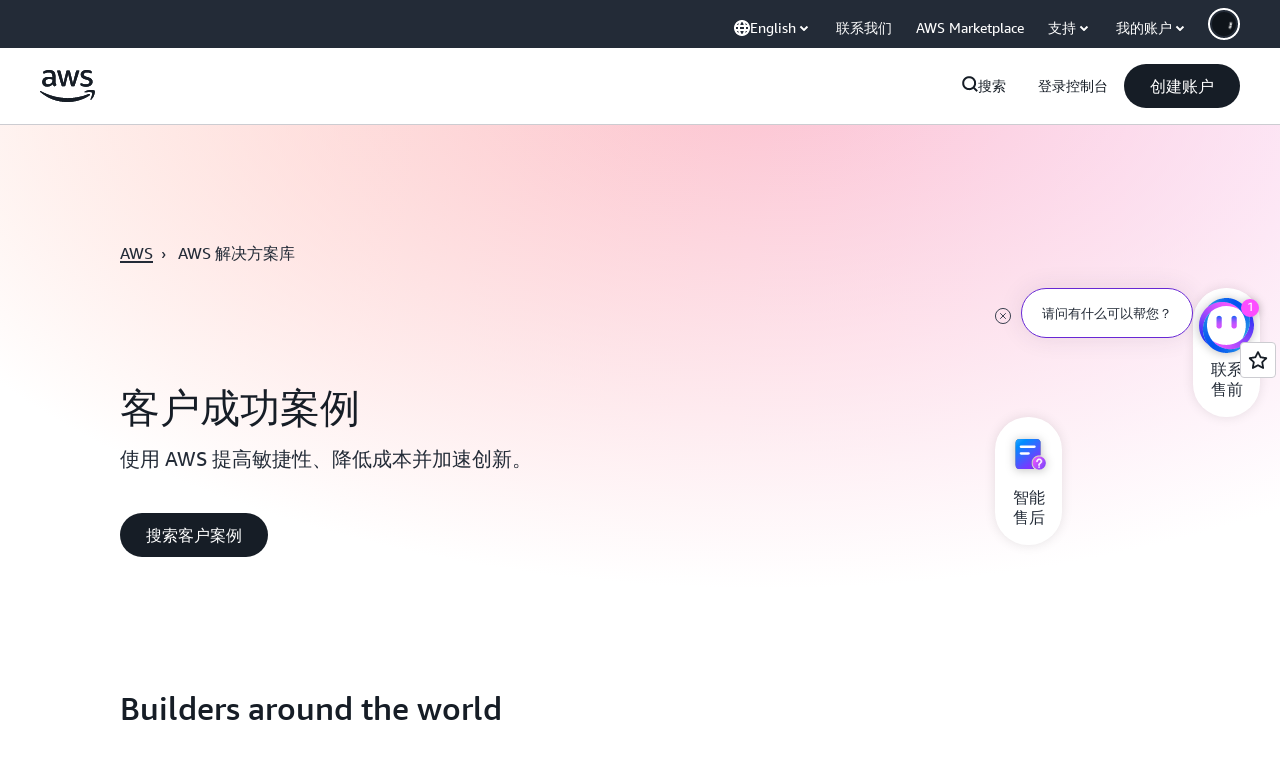

--- FILE ---
content_type: text/html;charset=utf-8
request_url: https://aws.amazon.com/cn/solutions/case-studies/?trk=ent_landing
body_size: 47095
content:
<!doctype html>
<html lang="zh-CN" data-static-assets="https://a0.awsstatic.com" class="aws-lng-zh_CN">
 <head>
  <meta http-equiv="Content-Security-Policy" content="default-src 'self' data: https://a0.awsstatic.com https://prod.us-east-1.ui.gcr-chat.marketing.aws.dev; base-uri 'none'; connect-src 'self' https://*.analytics.console.aws.a2z.com https://*.aws.corrivium.live https://*.harmony.a2z.com https://*.marketing.aws.dev https://*.panorama.console.api.aws https://*.prod.chc-features.uxplatform.aws.dev https://*.us-east-1.prod.mrc-sunrise.marketing.aws.dev https://0vctm1i0if.execute-api.eusc-de-east-1.amazonaws.eu/gamma/spot.json https://112-tzm-766.mktoresp.com https://112-tzm-766.mktoutil.com https://8810.clrt.ai https://a0.awsstatic.com https://a0.p.awsstatic.com https://a1.awsstatic.com https://amazonwebservices.d2.sc.omtrdc.net https://amazonwebservicesinc.tt.omtrdc.net https://api-v2.builderprofile.aws.dev https://api.regional-table.region-services.aws.a2z.com https://api.us-west-2.prod.pricing.aws.a2z.com https://artifacts.us-west-2.prod.plc.billing.aws.dev https://assets.storylane.io https://auth.aws.amazon.com https://aws.amazon.com https://aws.amazon.com/p/sf/ https://aws.demdex.net https://b0.p.awsstatic.com https://c0.b0.p.awsstatic.com https://calculator.aws https://chatbot-api.us-east-1.prod.mrc-sunrise.marketing.aws.dev https://chatbot-stream-api.us-east-1.prod.mrc-sunrise.marketing.aws.dev https://clientlogger.marketplace.aws.a2z.com https://cm.everesttech.net https://csml-plc-prod.us-west-2.api.aws/plc/csml/logging https://d0.awsstatic.com https://d0.m.awsstatic.com https://d1.awsstatic.com https://d1fgizr415o1r6.cloudfront.net https://d2bmgek65me099.cloudfront.net https://d2c.aws.amazon.com https://d3borx6sfvnesb.cloudfront.net https://dftu77xade0tc.cloudfront.net https://dpm.demdex.net https://edge.adobedc.net https://fls-na.amazon.com https://global-api-v2.builderprofile.aws.dev https://i18n-string.us-west-2.prod.pricing.aws.a2z.com https://iad.staging.prod.tv.awsstatic.com https://infra-api.us-east-1.prod.mrc-sunrise.marketing.aws.dev https://ingestion.aperture-public-api.feedback.console.aws.dev https://jhewqjrl5k.execute-api.us-west-2.amazonaws.com https://livechat-api.us-east-1.prod.mrc-sunrise.marketing.aws.dev https://log.clrt.ai https://pricing-table.us-west-2.prod.site.p.awsstatic.com https://prod-us-west-2.csp-report.marketing.aws.dev https://prod.log.shortbread.aws.dev https://prod.tools.shortbread.aws.dev https://prod.us-east-1.api.gcr-chat.marketing.aws.dev https://prod.us-east-1.rest-bot.gcr-chat.marketing.aws.dev https://prod.us-east-1.ui.gcr-chat.marketing.aws.dev https://public.lotus.awt.aws.a2z.com https://r0.m.awsstatic.com https://s0.awsstatic.com https://s3.amazonaws.com/aws-messaging-pricing-information/ https://s3.amazonaws.com/aws-messaging-pricing-information/TextMessageInbound/prices.json https://s3.amazonaws.com/public-pricing-agc/ https://s3.eusc-de-east-1.amazonaws.eu/aws-messaging-pricing-information/TextMessageOutbound/prices.json https://spot-bid-advisor.s3.amazonaws.com https://spot-price-gamma-iad.s3.us-east-1.amazonaws.com/spot.json https://t0.m.awsstatic.com https://target.aws.amazon.com https://token.us-west-2.prod.site.p.awsstatic.com https://tv.awsstatic.com https://us-west-2.prod.cxm.marketing.aws.dev https://view-stage.us-west-2.prod.pricing.aws.a2z.com https://view-staging.us-east-1.prod.plc1-prod.pricing.aws.a2z.com https://vs.aws.amazon.com https://webchat-aws.clink.cn https://website.spot.ec2.aws.a2z.com https://wrp.aws.amazon.com https://www.youtube-nocookie.com https://xcxrmtkxx5.execute-api.us-east-1.amazonaws.com/prod/ https://zbrymci1c2.execute-api.eusc-de-east-1.amazonaws.eu/prod/spot.json wss://*.transport.connect.us-east-1.amazonaws.com wss://prod.us-east-1.wss-bot.gcr-chat.marketing.aws.dev wss://webchat-aws.clink.cn; font-src 'self' data: https://a0.awsstatic.com https://f0.awsstatic.com https://fonts.gstatic.com https://prod.us-east-1.ui.gcr-chat.marketing.aws.dev; frame-src 'self' https://*.widget.console.aws.amazon.com https://aws.demdex.net https://aws.storylane.io https://c0.b0.p.awsstatic.com https://calculator.aws https://conversational-experience-worker.widget.console.aws.amazon.com/lotus/isolatedIFrame https://dpm.demdex.net https://pricing-table.us-west-2.prod.site.p.awsstatic.com https://token.us-west-2.prod.site.p.awsstatic.com https://www.youtube-nocookie.com; img-src 'self' blob: data: https://*.vidyard.com https://*.ytimg.com https://a0.awsstatic.com https://amazonwebservices.d2.sc.omtrdc.net https://app-pages.storylane.io https://avatars.builderprofile.aws.dev https://aws-quickstart.s3.amazonaws.com https://aws.amazon.com https://aws.demdex.net https://awsmedia.s3.amazonaws.com https://chat.us-east-1.prod.mrc-sunrise.marketing.aws.dev https://cm.everesttech.net https://cx0.m.awsstatic.com https://d1.awsstatic.com https://d1d1et6laiqoh9.cloudfront.net https://d2908q01vomqb2.cloudfront.net https://d2c.aws.amazon.com https://d2cpw7vd6a2efr.cloudfront.net https://d36cz9buwru1tt.cloudfront.net https://d7umqicpi7263.cloudfront.net https://docs.aws.amazon.com https://dpm.demdex.net https://fls-na.amazon.com https://google.ca https://google.co.in https://google.co.jp https://google.co.th https://google.co.uk https://google.com https://google.com.ar https://google.com.au https://google.com.br https://google.com.hk https://google.com.mx https://google.com.tr https://google.com.tw https://google.de https://google.es https://google.fr https://google.it https://google.nl https://google.pl https://google.ru https://iad.staging.prod.tv.awsstatic.com https://img.youtube.com https://marketingplatform.google.com https://media.amazonwebservices.com https://p.adsymptotic.com https://pages.awscloud.com https://prod.us-east-1.ui.gcr-chat.marketing.aws.dev https://s3.amazonaws.com/aws-quickstart/ https://ssl-static.libsyn.com https://static-cdn.jtvnw.net https://tv.awsstatic.com https://webchat-aws.clink.cn https://www.google.com https://www.linkedin.com https://yt3.ggpht.com; media-src 'self' blob: https://*.aws.corrivium.live https://*.libsyn.com https://a0.awsstatic.com https://anchor.fm https://awsmedia.s3.amazonaws.com https://awspodcastsiberiaent.s3.eu-west-3.amazonaws.com https://chat.us-east-1.prod.mrc-sunrise.marketing.aws.dev https://chtbl.com https://content.production.cdn.art19.com https://cx0.m.awsstatic.com https://d1.awsstatic.com https://d1hemuljm71t2j.cloudfront.net https://d1le29qyzha1u4.cloudfront.net https://d1oqpvwii7b6rh.cloudfront.net https://d1vo51ubqkiilx.cloudfront.net https://d1yyh5dhdgifnx.cloudfront.net https://d2908q01vomqb2.cloudfront.net https://d2a6igt6jhaluh.cloudfront.net https://d3ctxlq1ktw2nl.cloudfront.net https://d3h2ozso0dirfl.cloudfront.net https://dgen8gghn3u86.cloudfront.net https://dk261l6wntthl.cloudfront.net https://download.stormacq.com/aws/podcast/ https://dts.podtrac.com https://iad.staging.prod.tv.awsstatic.com https://media.amazonwebservices.com https://mktg-apac.s3-ap-southeast-1.amazonaws.com https://rss.art19.com https://s3-ap-northeast-1.amazonaws.com/aws-china-media/ https://tv.awsstatic.com https://www.buzzsprout.com; object-src 'none'; script-src 'sha256-4AKH/6cgOXwzLyAwz3UERWqiYZvg/am3gLGtkpb6AfE=' 'nonce-a7KSn9PRw2y1nFSy2WVEL9diIRG+wMjKV6FtWRa/sjU=' 'self' blob: https://*.cdn.console.awsstatic.com https://*.cdn.uis.awsstatic.com https://*.us-east-1.prod.mrc-sunrise.marketing.aws.dev https://a.b.cdn.console.awsstatic.com https://a0.awsstatic.com https://amazonwebservicesinc.tt.omtrdc.net https://artifacts.us-west-2.prod.plc.billing.aws.dev https://b0.p.awsstatic.com https://cdn.builderprofile.aws.dev https://cx0.m.awsstatic.com https://d0.m.awsstatic.com https://d2bmgek65me099.cloudfront.net https://d2c.aws.amazon.com https://googleads.g.doubleclick.net https://loader.us-east-1.prod.mrc-sunrise.marketing.aws.dev https://prod.us-east-1.ui.gcr-chat.marketing.aws.dev https://r0.m.awsstatic.com https://spot-price.s3.amazonaws.com https://static.doubleclick.net https://t0.m.awsstatic.com https://token.us-west-2.prod.site.p.awsstatic.com https://website.spot.ec2.aws.a2z.com https://www.google.com https://www.gstatic.com https://www.youtube.com/iframe_api https://www.youtube.com/s/player/; style-src 'self' 'unsafe-inline' https://a0.awsstatic.com https://artifacts.us-west-2.prod.plc.billing.aws.dev https://assets.storylane.io https://b0.p.awsstatic.com https://cx0.m.awsstatic.com https://prod.us-east-1.ui.gcr-chat.marketing.aws.dev https://t0.m.awsstatic.com https://token.us-west-2.prod.site.p.awsstatic.com" data-report-uri="https://prod-us-west-2.csp-report.marketing.aws.dev/submit">
  <meta charset="UTF-8">
  <meta name="viewport" content="width=device-width, initial-scale=1.0">
  <link rel="preconnect" href="https://a0.awsstatic.com" crossorigin="anonymous">
  <link rel="dns-prefetch" href="https://a0.awsstatic.com">
  <link rel="dns-prefetch" href="https://d1.awsstatic.com">
  <link rel="dns-prefetch" href="https://amazonwebservicesinc.tt.omtrdc.net">
  <link rel="dns-prefetch" href="https://s0.awsstatic.com">
  <link rel="dns-prefetch" href="https://t0.awsstatic.com">
  <title>客户成功案例：案例研究、视频、播客、创新者案例</title>
  <meta name="description" content="了解各种规模的组织如何使用 AWS 来提高敏捷性、降低成本并加速云创新。">
  <link rel="canonical" href="https://aws.amazon.com/cn/solutions/case-studies/">
  <link rel="alternate" href="https://aws.amazon.com/ar/solutions/case-studies/" hreflang="ar-sa">
  <link rel="alternate" href="https://aws.amazon.com/de/solutions/case-studies/" hreflang="de-de">
  <link rel="alternate" href="https://aws.amazon.com/solutions/case-studies/" hreflang="en-us">
  <link rel="alternate" href="https://aws.amazon.com/es/solutions/case-studies/" hreflang="es-es">
  <link rel="alternate" href="https://aws.amazon.com/fr/solutions/case-studies/" hreflang="fr-fr">
  <link rel="alternate" href="https://aws.amazon.com/id/solutions/case-studies/" hreflang="id-id">
  <link rel="alternate" href="https://aws.amazon.com/it/solutions/case-studies/" hreflang="it-it">
  <link rel="alternate" href="https://aws.amazon.com/jp/solutions/case-studies/" hreflang="ja-jp">
  <link rel="alternate" href="https://aws.amazon.com/ko/solutions/case-studies/" hreflang="ko-kr">
  <link rel="alternate" href="https://aws.amazon.com/pt/solutions/case-studies/" hreflang="pt-br">
  <link rel="alternate" href="https://aws.amazon.com/ru/solutions/case-studies/" hreflang="ru-ru">
  <link rel="alternate" href="https://aws.amazon.com/th/solutions/case-studies/" hreflang="th-th">
  <link rel="alternate" href="https://aws.amazon.com/tr/solutions/case-studies/" hreflang="tr-tr">
  <link rel="alternate" href="https://aws.amazon.com/vi/solutions/case-studies/" hreflang="vi-vn">
  <link rel="alternate" href="https://aws.amazon.com/cn/solutions/case-studies/" hreflang="zh-cn">
  <link rel="alternate" href="https://aws.amazon.com/tw/solutions/case-studies/" hreflang="zh-tw">
  <meta name="template" content="hub">
  <meta property="og:type" content="website">
  <meta property="og:site_name" content="Amazon Web Services, Inc.">
  <meta property="og:description" content="了解各种规模的组织如何使用 AWS 来提高敏捷性、降低成本并加速云创新。">
  <meta property="og:title" content="客户成功案例">
  <meta property="og:updated_time" content="2026-01-12T11:39:13.356-0800">
  <meta property="og:url" content="https://aws.amazon.com/cn/solutions/case-studies/">
  <meta property="og:locale" content="zh_CN">
  <meta property="og:locale:alternate" content="ar_SA">
  <meta property="og:locale:alternate" content="de_DE">
  <meta property="og:locale:alternate" content="en_US">
  <meta property="og:locale:alternate" content="es_ES">
  <meta property="og:locale:alternate" content="fr_FR">
  <meta property="og:locale:alternate" content="id_ID">
  <meta property="og:locale:alternate" content="it_IT">
  <meta property="og:locale:alternate" content="ja_JP">
  <meta property="og:locale:alternate" content="ko_KR">
  <meta property="og:locale:alternate" content="pt_BR">
  <meta property="og:locale:alternate" content="ru_RU">
  <meta property="og:locale:alternate" content="th_TH">
  <meta property="og:locale:alternate" content="tr_TR">
  <meta property="og:locale:alternate" content="vi_VN">
  <meta property="og:locale:alternate" content="zh_TW">
  <meta property="fb:pages" content="153063591397681">
  <meta property="twitter:card" content="summary">
  <meta property="twitter:site" content="@awscloud">
  <link rel="icon" type="image/ico" href="https://a0.awsstatic.com/libra-css/images/site/fav/favicon.ico">
  <link rel="shortcut icon" type="image/ico" href="https://a0.awsstatic.com/libra-css/images/site/fav/favicon.ico">
  <link rel="apple-touch-icon" sizes="57x57" href="https://a0.awsstatic.com/libra-css/images/site/touch-icon-iphone-114-smile.png">
  <link rel="apple-touch-icon" sizes="72x72" href="https://a0.awsstatic.com/libra-css/images/site/touch-icon-ipad-144-smile.png">
  <link rel="apple-touch-icon" sizes="114x114" href="https://a0.awsstatic.com/libra-css/images/site/touch-icon-iphone-114-smile.png">
  <link rel="apple-touch-icon" sizes="144x144" href="https://a0.awsstatic.com/libra-css/images/site/touch-icon-ipad-144-smile.png">
  <script type="application/json" id="target-mediator">
    {"pageLanguage":"zh","supportedLanguages":["ar","cn","de","en","es","fr","id","it","jp","ko","pt","ru","th","tr","tw","vi"],"offerOrigin":"https://s0.awsstatic.com"}
</script>
  <link rel="stylesheet" href="https://a0.awsstatic.com/libra-css/css/1.0.509/style-awsm-base.css">
  <link rel="stylesheet" href="https://a0.awsstatic.com/awsm-core/0.1.6/bundle/head.css">
  <script type="esms-options">{"noLoadEventRetriggers": true, "nonce":"a7KSn9PRw2y1nFSy2WVEL9diIRG+wMjKV6FtWRa/sjU="}</script>
  <script async src="https://a0.awsstatic.com/eb-csr/2.0.16/polyfills/es-module-shims/es-module-shims.js"></script>
  <script type="importmap" data-head-renderable="true">{"imports":{"react":"https://a0.awsstatic.com/eb-csr/2.0.16/react/react.js","react/jsx-runtime":"https://a0.awsstatic.com/eb-csr/2.0.16/react/jsx-runtime.js","react-dom":"https://a0.awsstatic.com/eb-csr/2.0.16/react/react-dom.js","react-dom/server":"https://a0.awsstatic.com/eb-csr/2.0.16/react/server-browser.js","react-dom-server-browser":"https://a0.awsstatic.com/eb-csr/2.0.16/react/react-dom-server-browser.js","sanitize-html":"https://a0.awsstatic.com/eb-csr/2.0.16/sanitize-html/index.js","video.js":"https://a0.awsstatic.com/eb-csr/2.0.16/videojs/video.js","videojs-event-tracking":"https://a0.awsstatic.com/eb-csr/2.0.16/videojs/videojs-event-tracking.js","videojs-hotkeys":"https://a0.awsstatic.com/eb-csr/2.0.16/videojs/videojs-hotkeys.js","videojs-youtube":"https://a0.awsstatic.com/eb-csr/2.0.16/videojs/videojs-youtube.js","@amzn/awsmcc":"https://a0.awsstatic.com/awsmcc/1.0.1/bundle/index.js"}}</script>
  <script type="application/json" id="aws-page-settings" data-head-renderable="true">{"supportedLanguages":["ar","cn","de","en","es","fr","id","it","jp","ko","pt","ru","th","tr","tw","vi"],"defaultLanguage":"en","logDataSet":"LIVE:PROD","logInstance":"PUB","csdsEndpoint":"https://d2c.aws.amazon.com/","isLoggingEnabled":true,"currentLanguage":"zh-CN","currentStage":"Prod","isRTL":false,"framework":"v3","drTemplateStoreHost":"https://t0.m.awsstatic.com","isBJS":false,"awstvVideoAPIOrigin":"//aws.amazon.com","awstvVideoAssetOrigin":"https://tv.awsstatic.com"}</script>
  <script src="https://a0.awsstatic.com/awsm-core/0.1.6/bundle/gdeps.js"></script>
  <script type="module" src="https://a0.awsstatic.com/awsm-core/0.1.6/bundle/head.js"></script>
  <link rel="stylesheet" href="https://a0.awsstatic.com/eb-csr/2.0.16/orchestrate.css">
  <script type="module" async src="https://a0.awsstatic.com/eb-csr/2.0.16/orchestrate.js"></script>
  <script type="module" async id="awsm-csa" data-awsm-csa-meta="{&quot;env&quot;:{&quot;stage&quot;:&quot;prod&quot;}}" src="https://d0.m.awsstatic.com/awsm-acslibs/1.0.0/bundle/index.js"></script>
  <script src="https://a0.awsstatic.com/s_code/js/3.0/awshome_s_code.js"></script>
  <script async data-js-script="target-mediator" src="https://a0.awsstatic.com/target/1.0.127/aws-target-mediator.js"></script>
  <meta name="baidu-site-verification" content="codeva-IAqCchMwW7">
  <meta name="360-site-verification" content="cbe5c6f0249e273e71fffd6d6580ce09">
  <meta name="shenma-site-verification" content="79b94bb338f010af876605819a332e19_1617844070">
  <meta name="sogou_site_verification" content="Ow8cCy3Hgq">
  <meta name="google-site-verification" content="XHghG81ulgiW-3EylGcF48sG28tBW5EH0bNUhgo_DrU">
  <meta name="msvalidate.01" content="6F92E52A288E266E30C2797ECB5FCCF3">
  <link data-eb-tpl-style="" href="https://t0.m.awsstatic.com/tmpl/awsm-rt/esm/templates/rt-media-grid/1.1.0/rt-media-grid.1b54f23a12.css" rel="stylesheet" type="text/css">
  <link data-eb-tpl-style="" href="https://t0.m.awsstatic.com/tmpl/awsm-rt/esm/templates/rt-live-hero/1.0.0/rt-live-hero.fec92ce6f2.css" rel="stylesheet" type="text/css">
  <link data-eb-tpl-style="" href="https://t0.m.awsstatic.com/tmpl/awsm-rt/esm/templates/rt-text-media-collection/1.2.0/rt-text-media-collection.8c9f5efbbc.css" rel="stylesheet" type="text/css">
  <link data-eb-tpl-style="" href="https://t0.m.awsstatic.com/tmpl/awsm-rt/esm/templates/rt-global-nav/1.0.0/rt-global-nav.66f65b2698.css" rel="stylesheet" type="text/css">
  <link data-eb-tpl-style="" href="https://t0.m.awsstatic.com/tmpl/awsm-rt/esm/templates/rt-interactive-card-collection/2.0.0/rt-interactive-card-collection.d214d69602.css" rel="stylesheet" type="text/css">
  <link data-eb-tpl-style="" href="https://t0.m.awsstatic.com/tmpl/awsm-rt/esm/templates/rt-footer/1.0.0/rt-footer.a271b3ed78.css" rel="stylesheet" type="text/css">
 </head>
 <body class="awsm page basicpage " id="page-adef16863a" data-cmp-link-accessibility-enabled data-cmp-link-accessibility-text="opens in a new tab">
  <script id="awsc-panorama-bundle" type="text/javascript" src="https://prod.pa.cdn.uis.awsstatic.com/panorama-nav-init.js" data-config="{&quot;appEntity&quot;:&quot;aws-marketing&quot;,&quot;region&quot;:&quot;us-west-1&quot;,&quot;service&quot;:&quot;global-site&quot;,&quot;trackerConstants&quot;:{&quot;cookieDomain&quot;:&quot;aws.amazon.com&quot;}}" async="true"></script>
  <a aria-label="Skip to main content link" class="m-sr-only m-sr-only-focusable m-skip-el" href="#aws-page-content-main" id="aws-page-skip-to-main">跳至主要内容</a>
  <div class="header htlwrapper m-global-header">
   <div data-custom-params="{}" data-trk-params="{}">
    <div data-eb-slot="awsm-9699ff86-b376-4e7f-892f-33c466a22828" data-eb-slot-meta="{'version':'1.0','slotId':'awsm-9699ff86-b376-4e7f-892f-33c466a22828','experienceId':'a03b8e72-da5a-4bef-837f-f8e0558920a2','allowBlank':false,'hasAltExp':false,'isRTR':false,'dataKey':'null','filters':{'limit':15,'query':'tag \u003d \'global-nav#global-nav-items\''}}">
     <div data-eb-tpl-n="awsm-rt/rt-global-nav" data-eb-tpl-v="1.0.0" data-eb-ce="" data-eb-c-scope="9699ff86-b376-4e7f-892f-33c466a22828" data-eb-d-scope="INLINE" data-eb-locale="zh-CN" data-eb-784e8193="" data-eb-ssr-ce="" data-eb-tpl-ns="awsmRT" data-eb-hydrated="pending">
      <script type="application/json">{"data":{"items":[{"fields":{"globalNav":"{\"dark\":false,\"logoAlt\":\"AWS\",\"logoLink\":\"https://aws.amazon.com/?nc2\\u003dh_home\",\"searchURL\":\"api\",\"createAccountButtonLabel\":\"创建账户\",\"createAccountButtonURL\":\"https://signin.aws.amazon.com/signup?request_type\\u003dregister\",\"signinLabel\":\"登录控制台\",\"signinURL\":\"https://console.aws.amazon.com/console/home/?nc2\\u003dh_si\\u0026src\\u003dheader-signin\",\"showFeedback\":true,\"schemaVersion\":2.0,\"items\":[{\"name\":\"探索 AWS\",\"columnsLayout\":\"3-1\",\"linkURL\":\"\",\"columns\":[{\"heading\":\"探索主题\",\"subheading\":\"\",\"type\":\"ListColumn\",\"discoverCards\":[{\"title\":\"立即查看 re:Invent 2025 的所有公告\",\"badge\":\"Event\",\"hyperLink\":\"https://aws.amazon.com/blogs/aws/top-announcements-of-aws-reinvent-2025/?nc2\\u003dh_dsc_ex_s1\\u0026trk\\u003dc775b40b-0f43-4b55-9eb1-a0ef0787360c\",\"imageSrc\":\"https://d1.awsstatic.com/onedam/marketing-channels/website/aws/en_US/global-nav/m9y25-discover-aws-reinvent-session-catalog.0f0f06f8b5f05d7c8f32a8dd40ab11e2b2e6e5de.jpg\",\"imageAlt\":\"抽象图片\"},{\"title\":\"使用 Kiro 自主代理加快开发速度\",\"badge\":\"AI Agents\",\"hyperLink\":\"https://kiro.dev/autonomous-agent/?nc2\\u003dh_dsc_ex_s2\",\"imageSrc\":\"https://d1.awsstatic.com/onedam/marketing-channels/website/aws/en_US/global-nav/m10y25-discover-reinvent-builder-track.0de783e01bc5a82eedbea69e1ce7e3ab78a1ee3d.jpg\",\"imageAlt\":\"抽象图片\"},{\"title\":\"介绍 Nova Forge：打造您自己的前沿模型\",\"badge\":\"Model Training\",\"hyperLink\":\"https://aws.amazon.com/nova/forge/?nc2\\u003dh_dsc_ex_s3\",\"imageSrc\":\"https://d1.awsstatic.com/onedam/marketing-channels/website/aws/en_US/global-nav/m10y25-discover-amazon-quick-suite.317c8c1184eaeee1b96aac3cd3c9305d287957b4.jpg\",\"imageAlt\":\"抽象图片\"}],\"items\":[{\"title\":\"AWS DevOps 代理：使用人工智能预防和解决事故\",\"eyebrow\":\"人工智能代理\",\"hyperLink\":\"https://aws.amazon.com/devops-agent/?nc2\\u003dh_dsc_ex_s4\"},{\"title\":\"AgentCore：制定策略、评估质量并自信地部署代理\",\"eyebrow\":\"代理式平台\",\"hyperLink\":\"https://aws.amazon.com/bedrock/agentcore/?nc2\\u003dh_dsc_ex_s5\"},{\"title\":\"AWS 安全代理：从设计到部署，全程保护应用程序安全\",\"eyebrow\":\"人工智能代理\",\"hyperLink\":\"https://aws.amazon.com/security-agent/?nc2\\u003dh_dsc_ex_s6\"}],\"hyperLinks\":[{\"hyperlinkUrl\":\"https://aws.amazon.com/new/?nc2\\u003dh_dsc_new\",\"hyperlinkText\":\"新闻和公告\"},{\"hyperlinkUrl\":\"https://aws.amazon.com/blogs/?nc2\\u003dh_dsc_blg\",\"hyperlinkText\":\"AWS Blog\"}]},{\"heading\":\"关于 AWS\",\"subheading\":\"AWS 是全球较为全面的云，使组织能够加速创新、降低成本并更有效地进行扩展\",\"imageSrc\":\"https://d1.awsstatic.com/onedam/marketing-channels/website/aws/en_US/global-nav/aws-library_illustration_innovation_8_1200.07a6484f8eaa3100138cf8b6dce14f1db024db32.jpg\",\"imageAlt\":\"抽象插图\",\"type\":\"FeaturedColumn\",\"hyperLinks\":[{\"hyperlinkUrl\":\"https://aws.amazon.com/what-is-aws/?nc2\\u003dh_dsc_aa_wtaws\",\"hyperlinkText\":\"为何选择 AWS\"},{\"hyperlinkUrl\":\"https://aws.amazon.com/getting-started/?nc2\\u003dh_dsc_aa_gs\",\"hyperlinkText\":\"入门\"},{\"hyperlinkUrl\":\"https://aws.amazon.com/security/?nc2\\u003dh_dsc_aa_sec\",\"hyperlinkText\":\"安全性\"},{\"hyperlinkUrl\":\"https://aws.amazon.com/compliance/?nc2\\u003dh_dsc_aa_cmp\",\"hyperlinkText\":\"合规性\"},{\"hyperlinkUrl\":\"https://aws.amazon.com/trust-center/?nc2\\u003dh_dsc_aa_trc\",\"hyperlinkText\":\"信任中心\"},{\"hyperlinkUrl\":\"https://aws.amazon.com/sustainability/?nc2\\u003dh_dsc_aa_sus\",\"hyperlinkText\":\"可持续性\"},{\"hyperlinkText\":\"全球基础设施\",\"hyperlinkUrl\":\"https://aws.amazon.com/about-aws/global-infrastructure/?nc2\\u003dh_dsc_aa_gi\"}]}]},{\"name\":\"产品\",\"columnsLayout\":\"1-3\",\"linkURL\":\"\",\"subNav\":[{\"name\":\"特色产品\",\"linkURL\":\"\",\"columns\":[{\"heading\":\"特色产品\",\"subheading\":\"开始使用这些特色服务之一或浏览全部\",\"hyperlinkText\":\"浏览所有产品\",\"hyperlinkUrl\":\"https://aws.amazon.com/products/?nc2\\u003dh_prod_fs_prod\",\"type\":\"ListColumn\",\"items\":[{\"title\":\"Amazon Quick Suite\",\"body\":\"整合人工智能代理，以实现研究、业务洞察和自动化的数字工作空间\",\"hyperLink\":\"https://aws.amazon.com/quicksuite/?nc2\\u003dh_prod_fs_qksu\"},{\"title\":\"Transform\",\"body\":\"利用代理式人工智能消除技术债务，对遗留系统和代码进行现代化改造\",\"hyperLink\":\"https://aws.amazon.com/transform/?nc2\\u003dh_prod_fs_trns\"},{\"title\":\"Aurora\",\"body\":\"适用于 PostgreSQL、MySQL 和 DSQL 的无服务器关系数据库服务\",\"hyperLink\":\"https://aws.amazon.com/rds/aurora/?nc2\\u003dh_prod_fs_aa\"},{\"title\":\"Amazon Bedrock\",\"body\":\"用于构建生成式人工智能应用程序和代理的端到端平台\",\"hyperLink\":\"https://aws.amazon.com/bedrock/?nc2\\u003dh_prod_fs_br\"},{\"title\":\"Amazon Connect\",\"body\":\"用于大规模提供个性化客户体验的人工智能解决方案\",\"hyperLink\":\"https://aws.amazon.com/connect/?nc2\\u003dh_prod_fs_cnct\"},{\"title\":\"EC2\",\"body\":\"安全且可调整大小的计算容量，支持几乎所有工作负载\",\"hyperLink\":\"https://aws.amazon.com/ec2/?nc2\\u003dh_prod_fs_ec2\"},{\"title\":\"Nova\",\"body\":\"提供前沿智能和最高性价比的基础模型\",\"hyperLink\":\"https://aws.amazon.com/ai/generative-ai/nova/?nc2\\u003dh_prod_fs_nov\"},{\"title\":\"SageMaker\",\"body\":\"适用于所有数据、分析和 AI 的中心\",\"hyperLink\":\"https://aws.amazon.com/sagemaker/?nc2\\u003dh_prod_fs_sgm\"},{\"title\":\"S3\",\"body\":\"适用于 AI、分析和存档的几乎无限的安全对象存储\",\"hyperLink\":\"https://aws.amazon.com/s3/?nc2\\u003dh_prod_fs_s3\"}],\"resourceCards\":[{\"title\":\"最新资讯\",\"body\":\"探索新功能和最新技术\",\"hyperLink\":\"https://aws.amazon.com/new/?nc2\\u003dh_rc_new\",\"imageSrc\":\"https://d1.awsstatic.com/onedam/marketing-channels/website/aws/en_US/global-nav/aws-library_illustration_culture_2_1200.77dd122bde9af49ea0c09cdc009c193866f62ad7.jpg\",\"imageAlt\":\"alt\",\"background\":true},{\"title\":\"客户成功案例\",\"body\":\"了解世界各地的客户如何加速云进程\",\"hyperLink\":\"https://aws.amazon.com/solutions/case-studies/?nc2\\u003dh_rc_cs\",\"imageSrc\":\"https://d1.awsstatic.com/onedam/marketing-channels/website/aws/en_US/global-nav/aws-library_illustration_culture_11_1200.29c48d4e742090396f61d0c5d5eec4ea8d714817.jpg\",\"imageAlt\":\"alt\",\"background\":true}]}]},{\"name\":\"分析\",\"linkURL\":\"\",\"columns\":[{\"heading\":\"分析\",\"subheading\":\"优化分析和 AI 工作负载的性能和规模\",\"hyperlinkText\":\"转至“分析”中心\",\"hyperlinkUrl\":\"https://aws.amazon.com/big-data/datalakes-and-analytics/?nc2\\u003dh_prod_an_hub\",\"type\":\"ListColumn\",\"items\":[{\"title\":\"Athena\",\"body\":\"使用 SQL 在 S3 中查询数据的服务\",\"hyperLink\":\"https://aws.amazon.com/athena/?nc2\\u003dh_prod_an_ath\"},{\"title\":\"AWS EMR\",\"body\":\"轻松运行大数据框架\",\"hyperLink\":\"https://aws.amazon.com/emr/?nc2\\u003dh_prod_an_emr\"},{\"title\":\"Glue\",\"body\":\"简单、可扩展的无服务器数据集成\",\"hyperLink\":\"https://aws.amazon.com/glue/?nc2\\u003dh_prod_an_glu\"},{\"title\":\"Managed Streaming for Apache Kafka\",\"body\":\"完全托管式 Apache Kafka 服务\",\"hyperLink\":\"https://aws.amazon.com/msk/?nc2\\u003dh_prod_an_msak\"},{\"title\":\"OpenSearch Service\",\"body\":\"适用于日志、文本和跟踪数据的搜索和分析引擎\",\"hyperLink\":\"https://aws.amazon.com/opensearch-service/?nc2\\u003dh_prod_an_es\"},{\"title\":\"QuickSight\",\"body\":\"高速业务分析服务\",\"hyperLink\":\"https://aws.amazon.com/quicksight/?nc2\\u003dh_prod_an_qs\"},{\"title\":\"Redshift\",\"body\":\"便捷、简易且经济高效的数据仓库\",\"hyperLink\":\"https://aws.amazon.com/redshift/?nc2\\u003dh_prod_an_rs\"},{\"title\":\"SageMaker\",\"body\":\"适用于所有数据、分析和人工智能的中心\",\"hyperLink\":\"https://aws.amazon.com/sagemaker/?nc2\\u003dh_prod_an_sgm\"}],\"browseAllItem\":{\"title\":\"浏览所有分析产品\",\"hyperLink\":\"https://aws.amazon.com/big-data/datalakes-and-analytics/?nc2\\u003dh_prod_an_hub\"},\"resourceCards\":[{\"title\":\"最新资讯\",\"body\":\"探索新功能和最新技术\",\"hyperLink\":\"https://aws.amazon.com/new/?nc2\\u003dh_rc_new\",\"imageSrc\":\"https://d1.awsstatic.com/onedam/marketing-channels/website/aws/en_US/global-nav/aws-library_illustration_culture_2_1200.77dd122bde9af49ea0c09cdc009c193866f62ad7.jpg\",\"imageAlt\":\"alt\",\"background\":true},{\"title\":\"客户成功案例\",\"body\":\"了解世界各地的客户如何加速云进程\",\"hyperLink\":\"https://aws.amazon.com/solutions/case-studies/?nc2\\u003dh_rc_cs\",\"imageSrc\":\"https://d1.awsstatic.com/onedam/marketing-channels/website/aws/en_US/global-nav/aws-library_illustration_culture_11_1200.29c48d4e742090396f61d0c5d5eec4ea8d714817.jpg\",\"imageAlt\":\"alt\",\"background\":true}]}]},{\"name\":\"应用程序集成\",\"linkURL\":\"\",\"columns\":[{\"heading\":\"应用程序集成\",\"subheading\":\"通过较少代码集成分布式系统和无服务器应用程序\",\"hyperlinkText\":\"转至“应用程序集成”中心\",\"hyperlinkUrl\":\"https://aws.amazon.com/products/application-integration/?nc2\\u003dh_prod_ap_hub\",\"type\":\"ListColumn\",\"items\":[{\"title\":\"API Gateway\",\"body\":\"完全托管的服务，用于保护和扩展 RESTful API\",\"hyperLink\":\"https://aws.amazon.com/api-gateway/?nc2\\u003dh_prod_ap_apig\"},{\"title\":\"AppFlow\",\"body\":\"SaaS 应用程序与 AWS 服务的无代码集成\",\"hyperLink\":\"https://aws.amazon.com/appflow/?nc2\\u003dh_prod_ap_af\"},{\"title\":\"AppSync\",\"body\":\"使用 GraphQL 将应用程序连接到事件、数据和 AI 模型\",\"hyperLink\":\"https://aws.amazon.com/appsync/?nc2\\u003dh_prod_ap_apps\"},{\"title\":\"EventBridge\",\"body\":\"在 AWS、SaaS 或现有系统上大规模构建事件驱动的应用程序\",\"hyperLink\":\"https://aws.amazon.com/eventbridge/?nc2\\u003dh_prod_ap_eb\"},{\"title\":\"MQ\",\"body\":\"托管式消息代理服务\",\"hyperLink\":\"https://aws.amazon.com/amazon-mq/?nc2\\u003dh_prod_ap_mq\"},{\"title\":\"Simple Notification Service（SNS）\",\"body\":\"发布/订阅、短信、电子邮件和移动推送通知\",\"hyperLink\":\"https://aws.amazon.com/sns/?nc2\\u003dh_prod_ap_sns\"},{\"title\":\"Simple Queue Service（SQS）\",\"body\":\"托管式消息队列\",\"hyperLink\":\"https://aws.amazon.com/sqs/?nc2\\u003dh_prod_ap_sqs\"},{\"title\":\"Step Functions\",\"body\":\"适用于分布式应用程序的可视工作流\",\"hyperLink\":\"https://aws.amazon.com/step-functions/?nc2\\u003dh_prod_ap_stf\"}],\"browseAllItem\":{\"title\":\"浏览所有应用程序集成产品\",\"hyperLink\":\"https://aws.amazon.com/products/application-integration/?nc2\\u003dh_prod_ap_hub\"},\"resourceCards\":[{\"title\":\"最新资讯\",\"body\":\"探索新功能和最新技术\",\"hyperLink\":\"https://aws.amazon.com/new/?nc2\\u003dh_rc_new\",\"imageSrc\":\"https://d1.awsstatic.com/onedam/marketing-channels/website/aws/en_US/global-nav/aws-library_illustration_culture_2_1200.77dd122bde9af49ea0c09cdc009c193866f62ad7.jpg\",\"imageAlt\":\"alt\",\"background\":true},{\"title\":\"客户成功案例\",\"body\":\"了解世界各地的客户如何加速云进程\",\"hyperLink\":\"https://aws.amazon.com/solutions/case-studies/?nc2\\u003dh_rc_cs\",\"imageSrc\":\"https://d1.awsstatic.com/onedam/marketing-channels/website/aws/en_US/global-nav/aws-library_illustration_culture_11_1200.29c48d4e742090396f61d0c5d5eec4ea8d714817.jpg\",\"imageAlt\":\"alt\",\"background\":true}]}]},{\"name\":\"人工智能\",\"linkURL\":\"\",\"columns\":[{\"heading\":\"人工智能\",\"subheading\":\"在 AWS 上创造和扩展下一波人工智能创新\",\"hyperlinkText\":\"转至“人工智能”中心\",\"hyperlinkUrl\":\"https://aws.amazon.com/ai/?nc2\\u003dh_prod_ai_hub\",\"type\":\"ListColumn\",\"items\":[{\"title\":\"Amazon Bedrock\",\"body\":\"用于构建生成式人工智能应用程序和代理的端到端平台\",\"hyperLink\":\"https://aws.amazon.com/bedrock/?nc2\\u003dh_prod_ai_br\"},{\"title\":\"Amazon Bedrock AgentCore\",\"body\":\"全面的代理式平台，可使用任何框架或模型加快代理投入生产的速度\",\"hyperLink\":\"https://aws.amazon.com/bedrock/agentcore/?nc2\\u003dh_prod_ai_brac\"},{\"title\":\"Amazon Connect\",\"body\":\"用于大规模提供个性化客户体验的人工智能解决方案\",\"hyperLink\":\"https://aws.amazon.com/connect/?nc2\\u003dh_prod_ai_cnct\"},{\"title\":\"Inferentia\",\"body\":\"机器学习推理芯片\",\"hyperLink\":\"https://aws.amazon.com/ai/machine-learning/inferentia/?nc2\\u003dh_prod_ai_inf\"},{\"title\":\"Amazon Q\",\"body\":\"采用生成式人工智能技术的工作助理\",\"hyperLink\":\"https://aws.amazon.com/q/?nc2\\u003dh_prod_ai_q\"},{\"title\":\"Nova\",\"body\":\"提供前沿智能和最高性价比的基础模型\",\"hyperLink\":\"https://aws.amazon.com/ai/generative-ai/nova/?nc2\\u003dh_prod_ai_nov\"},{\"title\":\"SageMaker\",\"body\":\"用于构建、训练和部署机器学习和基础模型的托管服务\",\"hyperLink\":\"https://aws.amazon.com/sagemaker-ai/?nc2\\u003dh_prod_ai_sgm\"},{\"title\":\"Trainium\",\"body\":\"用于深度学习和生成式人工智能训练的高性能、低成本人工智能芯片\",\"hyperLink\":\"https://aws.amazon.com/ai/machine-learning/trainium/?nc2\\u003dh_prod_ai_trn\"}],\"browseAllItem\":{\"title\":\"浏览所有人工智能产品\",\"hyperLink\":\"https://aws.amazon.com/ai/?nc2\\u003dh_prod_ai_hub\"},\"resourceCards\":[{\"title\":\"最新资讯\",\"body\":\"探索新功能和最新技术\",\"hyperLink\":\"https://aws.amazon.com/new/?nc2\\u003dh_rc_new\",\"imageSrc\":\"https://d1.awsstatic.com/onedam/marketing-channels/website/aws/en_US/global-nav/aws-library_illustration_culture_2_1200.77dd122bde9af49ea0c09cdc009c193866f62ad7.jpg\",\"imageAlt\":\"alt\",\"background\":true},{\"title\":\"客户成功案例\",\"body\":\"了解世界各地的客户如何加速云进程\",\"hyperLink\":\"https://aws.amazon.com/solutions/case-studies/?nc2\\u003dh_rc_cs\",\"imageSrc\":\"https://d1.awsstatic.com/onedam/marketing-channels/website/aws/en_US/global-nav/aws-library_illustration_culture_11_1200.29c48d4e742090396f61d0c5d5eec4ea8d714817.jpg\",\"imageAlt\":\"alt\",\"background\":true}]}]},{\"name\":\"业务应用程序\",\"linkURL\":\"\",\"columns\":[{\"heading\":\"业务应用程序\",\"subheading\":\"基于 AWS 构建或由 AWS 构建的云和原生应用程序\",\"hyperlinkText\":\"转至“业务应用程序”中心\",\"hyperlinkUrl\":\"https://aws.amazon.com/business-applications/?nc2\\u003dh_prod_ba_hub\",\"type\":\"ListColumn\",\"items\":[{\"title\":\"Amazon Connect\",\"body\":\"用于大规模提供个性化客户体验的人工智能解决方案\",\"hyperLink\":\"https://aws.amazon.com/connect/?nc2\\u003dh_prod_ba_cnct\"},{\"title\":\"Just Walk Out\",\"body\":\"免费结账自主零售\",\"hyperLink\":\"https://aws.amazon.com/just-walk-out/?nc2\\u003dh_prod_ba_jwo\"},{\"title\":\"Amazon Quick Suite\",\"body\":\"整合人工智能代理，以实现研究、业务洞察和自动化的数字工作空间\",\"hyperLink\":\"https://aws.amazon.com/quicksuite/?nc2\\u003dh_prod_ba_qksu\"},{\"title\":\"QuickSight\",\"body\":\"高速业务分析服务\",\"hyperLink\":\"https://aws.amazon.com/quicksight/?nc2\\u003dh_prod_ba_qs\"},{\"title\":\"Simple Email Service（SES）\",\"body\":\"大规模入站和出站电子邮件服务\",\"hyperLink\":\"https://aws.amazon.com/ses/?nc2\\u003dh_prod_ba_ses\"},{\"title\":\"AWS Supply Chain\",\"body\":\"用于提高可见性和改善规划的 AI 应用程序\",\"hyperLink\":\"https://aws.amazon.com/aws-supply-chain/?nc2\\u003dh_prod_ba_sc\"},{\"title\":\"Wickr\",\"body\":\"端到端加密通信\",\"hyperLink\":\"https://aws.amazon.com/wickr/?nc2\\u003dh_prod_ba_wkr\"},{\"title\":\"WorkSpaces\",\"body\":\"虚拟桌面、安全 Web 浏览器和应用程序流式传输\",\"hyperLink\":\"https://aws.amazon.com/workspaces-family/workspaces/?nc2\\u003dh_prod_ba_ws\"}],\"browseAllItem\":{\"title\":\"浏览所有业务应用程序\",\"hyperLink\":\"https://aws.amazon.com/business-applications/?nc2\\u003dh_prod_ba_hub\"},\"resourceCards\":[{\"title\":\"最新资讯\",\"body\":\"探索新功能和最新技术\",\"hyperLink\":\"https://aws.amazon.com/new/?nc2\\u003dh_rc_new\",\"imageSrc\":\"https://d1.awsstatic.com/onedam/marketing-channels/website/aws/en_US/global-nav/aws-library_illustration_culture_2_1200.77dd122bde9af49ea0c09cdc009c193866f62ad7.jpg\",\"imageAlt\":\"alt\",\"background\":true},{\"title\":\"客户成功案例\",\"body\":\"了解世界各地的客户如何加速云进程\",\"hyperLink\":\"https://aws.amazon.com/solutions/case-studies/?nc2\\u003dh_rc_cs\",\"imageSrc\":\"https://d1.awsstatic.com/onedam/marketing-channels/website/aws/en_US/global-nav/aws-library_illustration_culture_11_1200.29c48d4e742090396f61d0c5d5eec4ea8d714817.jpg\",\"imageAlt\":\"alt\",\"background\":true}]}]},{\"name\":\"计算\",\"linkURL\":\"\",\"columns\":[{\"heading\":\"计算\",\"subheading\":\"运行实例、容器和无服务器计算\",\"hyperlinkText\":\"转至“计算”中心\",\"hyperlinkUrl\":\"https://aws.amazon.com/products/compute/?nc2\\u003dh_prod_cp_hub\",\"type\":\"ListColumn\",\"sections\":[{\"heading\":\"实例\",\"items\":[{\"title\":\"EC2\",\"body\":\"可完全控制计算资源的虚拟服务器\",\"hyperLink\":\"https://aws.amazon.com/ec2/?nc2\\u003dh_prod_cp_ec2\"},{\"title\":\"Elastic Beanstalk\",\"body\":\"在 AWS 上轻松迁移、部署和扩展全栈应用程序\",\"hyperLink\":\"https://aws.amazon.com/elasticbeanstalk/?nc2\\u003dh_prod_cp_ebst\"}]},{\"heading\":\"容器\",\"items\":[{\"title\":\"Elastic Container Service（ECS）\",\"body\":\"完全托管的 AWS 原生容器编排服务\",\"hyperLink\":\"https://aws.amazon.com/ecs/?nc2\\u003dh_prod_cp_ecs\"},{\"title\":\"Elastic Kubernetes Service（EKS）\",\"body\":\"用于运行容器化应用程序的托管式 Kubernetes 服务\",\"hyperLink\":\"https://aws.amazon.com/eks/?nc2\\u003dh_prod_cp_eks\"}]},{\"heading\":\"无服务器\",\"items\":[{\"title\":\"Lambda\",\"body\":\"无需考虑服务器或集群即可运行代码的服务\",\"hyperLink\":\"https://aws.amazon.com/lambda/?nc2\\u003dh_prod_cp_lbd\"}]}],\"browseAllItem\":{\"title\":\"浏览所有计算产品\",\"hyperLink\":\"https://aws.amazon.com/products/compute/?nc2\\u003dh_prod_cp_hub\"},\"resourceCards\":[{\"title\":\"最新资讯\",\"body\":\"探索新功能和最新技术\",\"hyperLink\":\"https://aws.amazon.com/new/?nc2\\u003dh_rc_new\",\"imageSrc\":\"https://d1.awsstatic.com/onedam/marketing-channels/website/aws/en_US/global-nav/aws-library_illustration_culture_2_1200.77dd122bde9af49ea0c09cdc009c193866f62ad7.jpg\",\"imageAlt\":\"alt\",\"background\":true},{\"title\":\"客户成功案例\",\"body\":\"了解世界各地的客户如何加速云进程\",\"hyperLink\":\"https://aws.amazon.com/solutions/case-studies/?nc2\\u003dh_rc_c\",\"imageSrc\":\"https://d1.awsstatic.com/onedam/marketing-channels/website/aws/en_US/global-nav/aws-library_illustration_culture_11_1200.29c48d4e742090396f61d0c5d5eec4ea8d714817.jpg\",\"imageAlt\":\"alt\",\"background\":true}]}]},{\"name\":\"客户体验\",\"linkURL\":\"\",\"columns\":[{\"heading\":\"客户体验\",\"subheading\":\"在不影响成本的情况下改变客户体验\",\"hyperlinkText\":\"转至“客户体验”中心\",\"hyperlinkUrl\":\"https://aws.amazon.com/connect/?nc2\\u003dh_prod_cc_cnct\",\"type\":\"ListColumn\",\"items\":[{\"title\":\"Amazon Connect\",\"body\":\"用于大规模提供个性化客户体验的人工智能解决方案\",\"hyperLink\":\"https://aws.amazon.com/connect/?nc2\\u003dh_prod_cc_cnct\"}],\"resourceCards\":[{\"title\":\"最新资讯\",\"body\":\"探索新功能和最新技术\",\"hyperLink\":\"https://aws.amazon.com/new/?nc2\\u003dh_rc_new\",\"imageSrc\":\"https://d1.awsstatic.com/onedam/marketing-channels/website/aws/en_US/global-nav/aws-library_illustration_culture_2_1200.77dd122bde9af49ea0c09cdc009c193866f62ad7.jpg\",\"imageAlt\":\"alt\",\"background\":true},{\"title\":\"客户成功案例\",\"body\":\"了解世界各地的客户如何加速云进程\",\"hyperLink\":\"https://aws.amazon.com/solutions/case-studies/?nc2\\u003dh_rc_cs\",\"imageSrc\":\"https://d1.awsstatic.com/onedam/marketing-channels/website/aws/en_US/global-nav/aws-library_illustration_culture_11_1200.29c48d4e742090396f61d0c5d5eec4ea8d714817.jpg\",\"imageAlt\":\"alt\",\"background\":true}]}]},{\"name\":\"数据库\",\"linkURL\":\"\",\"columns\":[{\"heading\":\"数据库\",\"subheading\":\"为任何规模的 AI 和数据驱动型应用程序提供支持\",\"hyperlinkText\":\"转至“数据库”中心\",\"hyperlinkUrl\":\"https://aws.amazon.com/products/databases/?nc2\\u003dh_prod_db_hub\",\"type\":\"ListColumn\",\"items\":[{\"title\":\"Aurora\",\"body\":\"适用于 PostgreSQL、MySQL 和 DSQL 的无服务器关系数据库服务\",\"hyperLink\":\"https://aws.amazon.com/rds/aurora/?nc2\\u003dh_prod_db_aa\"},{\"title\":\"DocumentDB（与 MongoDB 兼容）\",\"body\":\"与 MongoDB-API 兼容的无服务器文档数据库服务\",\"hyperLink\":\"https://aws.amazon.com/documentdb/?nc2\\u003dh_prod_db_doc\"},{\"title\":\"DynamoDB\",\"body\":\"适用于任何规模的工作负载的无服务器分布式 NoSQL 数据库\",\"hyperLink\":\"https://aws.amazon.com/dynamodb/?nc2\\u003dh_prod_db_ddb\"},{\"title\":\"ElastiCache\",\"body\":\"与 Valkey、Memcached 和 Redis OSS 兼容的无服务器缓存\",\"hyperLink\":\"https://aws.amazon.com/elasticache/?nc2\\u003dh_prod_db_elc\"},{\"title\":\"MemoryDB\",\"body\":\"与 Valkey 和 Redis OSS 兼容的完全托管的内存数据库\",\"hyperLink\":\"https://aws.amazon.com/memorydb/?nc2\\u003dh_prod_db_memdb\"},{\"title\":\"Neptune\",\"body\":\"无服务器图形数据库和完全托管的图形分析\",\"hyperLink\":\"https://aws.amazon.com/neptune/?nc2\\u003dh_prod_db_nep\"},{\"title\":\"Oracle Database@AWS\",\"body\":\"部署在 AWS 数据中心的 Oracle 数据库、RAC 和应用程序\",\"hyperLink\":\"https://aws.amazon.com/marketplace/featured-seller/oracle/?nc2\\u003dh_prod_db_ora\"},{\"title\":\"Relational Database Service（RDS）\",\"body\":\"适用于热门关系数据库引擎的完全托管的数据库服务\",\"hyperLink\":\"https://aws.amazon.com/rds/?nc2\\u003dh_prod_db_rds\"}],\"browseAllItem\":{\"title\":\"浏览所有数据库产品\",\"hyperLink\":\"https://aws.amazon.com/products/databases/?nc2\\u003dh_prod_db_hub\"},\"resourceCards\":[{\"title\":\"最新资讯\",\"body\":\"探索新功能和最新技术\",\"hyperLink\":\"https://aws.amazon.com/new/?nc2\\u003dh_rc_new\",\"imageSrc\":\"https://d1.awsstatic.com/onedam/marketing-channels/website/aws/en_US/global-nav/aws-library_illustration_culture_2_1200.77dd122bde9af49ea0c09cdc009c193866f62ad7.jpg\",\"imageAlt\":\"alt\",\"background\":true},{\"title\":\"客户成功案例\",\"body\":\"了解世界各地的客户如何加速云进程\",\"hyperLink\":\"https://aws.amazon.com/solutions/case-studies/?nc2\\u003dh_rc_cs\",\"imageSrc\":\"https://d1.awsstatic.com/onedam/marketing-channels/website/aws/en_US/global-nav/aws-library_illustration_culture_11_1200.29c48d4e742090396f61d0c5d5eec4ea8d714817.jpg\",\"imageAlt\":\"alt\",\"background\":true}]}]},{\"name\":\"开发人员工具\",\"linkURL\":\"\",\"columns\":[{\"heading\":\"开发人员工具\",\"subheading\":\"在 AWS 上更快、更简便地开发应用程序\",\"hyperlinkText\":\"转至“开发人员”工具中心\",\"hyperlinkUrl\":\"https://aws.amazon.com/products/developer-tools/?nc2\\u003dh_prod_dt_hub\",\"type\":\"ListColumn\",\"items\":[{\"title\":\"Amazon Q 开发者版\",\"body\":\"适用于软件开发的最强大的生成式人工智能助手\",\"hyperLink\":\"https://aws.amazon.com/q/developer/?nc2\\u003dh_prod_dt_qdev\"},{\"title\":\"Amplify\",\"body\":\"轻松启动、构建和扩展 Web 和移动应用程序所需的一切\",\"hyperLink\":\"https://aws.amazon.com/amplify/?nc2\\u003dh_prod_dt_awsa\"},{\"title\":\"云开发工具包（CDK）\",\"body\":\"用于对云资源进行建模的基础设施即代码框架\",\"hyperLink\":\"https://aws.amazon.com/cdk/?nc2\\u003dh_prod_dt_cdk\"},{\"title\":\"CloudFormation\",\"body\":\"适用于 AWS 资源的基础设施即代码服务\",\"hyperLink\":\"https://aws.amazon.com/cloudformation/?nc2\\u003dh_prod_dt_cfr\"},{\"title\":\"命令行界面\",\"body\":\"用于管理 AWS 服务的统一工具\",\"hyperLink\":\"https://aws.amazon.com/cli/?nc2\\u003dh_prod_dt_cli\"},{\"title\":\"Corretto\",\"body\":\"OpenJDK 的生产就绪型发行版\",\"hyperLink\":\"https://aws.amazon.com/corretto/?nc2\\u003dh_prod_dt_cor\"},{\"title\":\"软件开发工具包（SDK）\",\"body\":\"用于构建 AWS 集成应用程序的客户端库\",\"hyperLink\":\"https://aws.amazon.com/getting-started/tools-sdks/?nc2\\u003dh_prod_dt_tsdk\"}],\"browseAllItem\":{\"title\":\"浏览所有开发人员工具\",\"hyperLink\":\"https://aws.amazon.com/products/developer-tools/?nc2\\u003dh_prod_dt_hub\"},\"resourceCards\":[{\"title\":\"最新资讯\",\"body\":\"探索新功能和最新技术\",\"hyperLink\":\"https://aws.amazon.com/new/?nc2\\u003dh_rc_new\",\"imageSrc\":\"https://d1.awsstatic.com/onedam/marketing-channels/website/aws/en_US/global-nav/aws-library_illustration_culture_2_1200.77dd122bde9af49ea0c09cdc009c193866f62ad7.jpg\",\"imageAlt\":\"alt\",\"background\":true},{\"title\":\"客户成功案例\",\"body\":\"了解世界各地的客户如何加速云进程\",\"hyperLink\":\"https://aws.amazon.com/solutions/case-studies/?nc2\\u003dh_rc_cs\",\"imageSrc\":\"https://d1.awsstatic.com/onedam/marketing-channels/website/aws/en_US/global-nav/aws-library_illustration_culture_11_1200.29c48d4e742090396f61d0c5d5eec4ea8d714817.jpg\",\"imageAlt\":\"alt\",\"background\":true}]}]},{\"name\":\"End User Computing\",\"linkURL\":\"\",\"columns\":[{\"heading\":\"End User Computing\",\"subheading\":\"运行云原生虚拟桌面、安全 Web 浏览器和流式传输应用程序\",\"hyperlinkText\":\"转至“End User Computing”中心\",\"hyperlinkUrl\":\"https://aws.amazon.com/products/end-user-computing/?nc2\\u003dh_prod_eu_hub\",\"type\":\"ListColumn\",\"items\":[{\"title\":\"WorkSpaces 应用程序\",\"body\":\"可将桌面应用程序安全地传输到浏览器的完全托管的服务\",\"hyperLink\":\"https://aws.amazon.com/workspaces/applications/?nc2\\u003dh_prod_eu_as2\"},{\"title\":\"WorkSpaces\",\"body\":\"安全可靠的全托管式虚拟桌面适用于各种工作负载\",\"hyperLink\":\"https://aws.amazon.com/workspaces-family/?nc2\\u003dh_prod_eu_ws\"},{\"title\":\"WorkSpaces 瘦客户端\",\"body\":\"用于大规模部署桌面的经济高效的设备\",\"hyperLink\":\"https://aws.amazon.com/workspaces-family/?nc2\\u003dh_prod_eu_wspa\"}],\"browseAllItem\":{\"title\":\"浏览所有终端用户计算产品\",\"hyperLink\":\"https://aws.amazon.com/products/end-user-computing/?nc2\\u003dh_prod_eu_hub\"},\"resourceCards\":[{\"title\":\"最新资讯\",\"body\":\"探索新功能和最新技术\",\"hyperLink\":\"https://aws.amazon.com/new/?nc2\\u003dh_rc_new\",\"imageSrc\":\"https://d1.awsstatic.com/onedam/marketing-channels/website/aws/en_US/global-nav/aws-library_illustration_culture_2_1200.77dd122bde9af49ea0c09cdc009c193866f62ad7.jpg\",\"imageAlt\":\"alt\",\"background\":true},{\"title\":\"客户成功案例\",\"body\":\"了解世界各地的客户如何加速云进程\",\"hyperLink\":\"https://aws.amazon.com/solutions/case-studies/?nc2\\u003dh_rc_cs\",\"imageSrc\":\"https://d1.awsstatic.com/onedam/marketing-channels/website/aws/en_US/global-nav/aws-library_illustration_culture_11_1200.29c48d4e742090396f61d0c5d5eec4ea8d714817.jpg\",\"imageAlt\":\"alt\",\"background\":true}]}]},{\"name\":\"游戏技术\",\"linkURL\":\"\",\"columns\":[{\"heading\":\"游戏技术\",\"subheading\":\"打造突破性的游戏体验\",\"hyperlinkText\":\"转至“游戏技术”中心\",\"hyperlinkUrl\":\"https://aws.amazon.com/gamelift/?nc2\\u003dh_prod_gt_hub\",\"type\":\"ListColumn\",\"items\":[{\"title\":\"Amazon GameLift Servers\",\"body\":\"专为支持世界上要求最严苛的游戏而打造的游戏服务器托管\",\"hyperLink\":\"https://aws.amazon.com/gamelift/servers/?nc2\\u003dh_prod_gt_gls\"},{\"title\":\"Amazon GameLift Streams\",\"body\":\"在全球范围内提供低延迟、高帧率游戏流式传输的托管服务\",\"hyperLink\":\"https://aws.amazon.com/gamelift/streams/?nc2\\u003dh_prod_gt_glst\"}],\"browseAllItem\":{\"title\":\"浏览所有游戏技术产品\",\"hyperLink\":\"https://aws.amazon.com/gamelift/?nc2\\u003dh_prod_gt_hub\"},\"resourceCards\":[{\"title\":\"最新资讯\",\"body\":\"探索新功能和最新技术\",\"hyperLink\":\"https://aws.amazon.com/new/?nc2\\u003dh_rc_new\",\"imageSrc\":\"https://d1.awsstatic.com/onedam/marketing-channels/website/aws/en_US/global-nav/aws-library_illustration_culture_2_1200.77dd122bde9af49ea0c09cdc009c193866f62ad7.jpg\",\"imageAlt\":\"alt\",\"background\":true},{\"title\":\"客户成功案例\",\"body\":\"了解世界各地的客户如何加速云进程\",\"hyperLink\":\"https://aws.amazon.com/solutions/case-studies/?nc2\\u003dh_rc_cs\",\"imageSrc\":\"https://d1.awsstatic.com/onedam/marketing-channels/website/aws/en_US/global-nav/aws-library_illustration_culture_11_1200.29c48d4e742090396f61d0c5d5eec4ea8d714817.jpg\",\"imageAlt\":\"alt\",\"background\":true}]}]},{\"name\":\"管理工具\",\"linkURL\":\"\",\"columns\":[{\"heading\":\"管理工具\",\"subheading\":\"组织、跟踪和优化您使用 AWS 的方式\",\"hyperlinkText\":\"转至“管理工具”中心\",\"hyperlinkUrl\":\"https://aws.amazon.com/products/management-and-governance/?nc2\\u003dh_prod_mg_hub\",\"type\":\"ListColumn\",\"items\":[{\"title\":\"账单与成本管理\",\"body\":\"用于管理、分析和优化 AWS 云支出的完整工具套件\",\"hyperLink\":\"https://aws.amazon.com/aws-cost-management/?nc2\\u003dh_prod_mg_bil\"},{\"title\":\"CloudTrail\",\"body\":\"AWS 账户的监管、合规性和安全监控的审计跟踪记录\",\"hyperLink\":\"https://aws.amazon.com/cloudtrail/?nc2\\u003dh_prod_mg_ct\"},{\"title\":\"计算优化器\",\"body\":\"分析使用情况以优化成本和性能的推荐引擎\",\"hyperLink\":\"https://aws.amazon.com/compute-optimizer/?nc2\\u003dh_prod_mg_opt\"},{\"title\":\"Config\",\"body\":\"AWS 资源的配置跟踪和合规性审计\",\"hyperLink\":\"https://aws.amazon.com/config/?nc2\\u003dh_prod_mg_cfg\"},{\"title\":\"Organizations\",\"body\":\"基于策略管理多个 AWS 账户\",\"hyperLink\":\"https://aws.amazon.com/organizations/?nc2\\u003dh_prod_mg_org\"},{\"title\":\"资源探索器\",\"body\":\"用于在 AWS 中显示和浏览资源的内置搜索工具\",\"hyperLink\":\"https://aws.amazon.com/resourceexplorer/?nc2\\u003dh_prod_mg_re\"},{\"title\":\"AWS Control Tower\",\"body\":\"对多账户 AWS 环境进行集中治理和控制\",\"hyperLink\":\"https://aws.amazon.com/controltower/?nc2\\u003dh_prod_mg_ctr\"},{\"title\":\"Systems Manager\",\"body\":\"用于大规模管理和自动化 AWS 资源的运营中心\",\"hyperLink\":\"https://aws.amazon.com/systems-manager/?nc2\\u003dh_prod_mg_sm\"}],\"browseAllItem\":{\"title\":\"浏览所有管理工具\",\"hyperLink\":\"https://aws.amazon.com/products/management-and-governance/?nc2\\u003dh_prod_mg_hub\"},\"resourceCards\":[{\"title\":\"最新资讯\",\"body\":\"探索新功能和最新技术\",\"hyperLink\":\"https://aws.amazon.com/new/?nc2\\u003dh_rc_new\",\"imageSrc\":\"https://d1.awsstatic.com/onedam/marketing-channels/website/aws/en_US/global-nav/aws-library_illustration_culture_2_1200.77dd122bde9af49ea0c09cdc009c193866f62ad7.jpg\",\"imageAlt\":\"alt\",\"background\":true},{\"title\":\"客户成功案例\",\"body\":\"了解世界各地的客户如何加速云进程\",\"hyperLink\":\"https://aws.amazon.com/solutions/case-studies/?nc2\\u003dh_rc_cs\",\"imageSrc\":\"https://d1.awsstatic.com/onedam/marketing-channels/website/aws/en_US/global-nav/aws-library_illustration_culture_11_1200.29c48d4e742090396f61d0c5d5eec4ea8d714817.jpg\",\"imageAlt\":\"alt\",\"background\":true}]}]},{\"name\":\"媒体服务\",\"linkURL\":\"\",\"columns\":[{\"heading\":\"媒体服务\",\"subheading\":\"创建数字内容，并建立直播和点播视频工作流\",\"hyperlinkText\":\"转至“媒体服务”中心\",\"hyperlinkUrl\":\"https://aws.amazon.com/media-services/?nc2\\u003dh_prod_ms_hub\",\"type\":\"ListColumn\",\"sections\":[{\"items\":[{\"title\":\"Deadline Cloud\",\"body\":\"在几分钟内设置、部署和扩展云渲染农场\",\"hyperLink\":\"https://aws.amazon.com/deadline-cloud/?nc2\\u003dh_prod_ms_et\"},{\"title\":\"Interactive Video Service\",\"body\":\"打造引人入胜的直播和互动视频体验\",\"hyperLink\":\"https://aws.amazon.com/ivs/?nc2\\u003dh_prod_ms_ivs\"},{\"title\":\"Kinesis Video Streams\",\"body\":\"用于处理和分析视频流的完全托管的服务\",\"hyperLink\":\"https://aws.amazon.com/kinesis/video-streams/?nc2\\u003dh_prod_ms_kvs\"}]},{\"heading\":\"AWS Elemental\",\"items\":[{\"title\":\"MediaConnect\",\"body\":\"可靠且安全的实时视频传输\",\"hyperLink\":\"https://aws.amazon.com/mediaconnect/?nc2\\u003dh_prod_ms_emc\"},{\"title\":\"MediaConvert\",\"body\":\"转换基于文件的视频内容\",\"hyperLink\":\"https://aws.amazon.com/mediaconvert/?nc2\\u003dh_prod_ms_emcv\"},{\"title\":\"MediaLive\",\"body\":\"对直播视频编码以进行广播和流式传输\",\"hyperLink\":\"https://aws.amazon.com/medialive/?nc2\\u003dh_prod_ms_eml\"},{\"title\":\"MediaPackage\",\"body\":\"视频发放和封装\",\"hyperLink\":\"https://aws.amazon.com/mediapackage/?nc2\\u003dh_prod_ms_emp\"},{\"title\":\"MediaTailor\",\"body\":\"线性频道组建和个性化广告插入\",\"hyperLink\":\"https://aws.amazon.com/mediatailor/?nc2\\u003dh_prod_ms_ems\"}]}],\"browseAllItem\":{\"title\":\"浏览所有媒体服务\",\"hyperLink\":\"https://aws.amazon.com/media-services/?nc2\\u003dh_prod_ms_hub\"},\"resourceCards\":[{\"title\":\"最新资讯\",\"body\":\"探索新功能和最新技术\",\"hyperLink\":\"https://aws.amazon.com/new/?nc2\\u003dh_rc_new\",\"imageSrc\":\"https://d1.awsstatic.com/onedam/marketing-channels/website/aws/en_US/global-nav/aws-library_illustration_culture_2_1200.77dd122bde9af49ea0c09cdc009c193866f62ad7.jpg\",\"imageAlt\":\"alt\",\"background\":true},{\"title\":\"客户成功案例\",\"body\":\"了解世界各地的客户如何加速云进程\",\"hyperLink\":\"https://aws.amazon.com/solutions/case-studies/?nc2\\u003dh_rc_cs\",\"imageSrc\":\"https://d1.awsstatic.com/onedam/marketing-channels/website/aws/en_US/global-nav/aws-library_illustration_culture_11_1200.29c48d4e742090396f61d0c5d5eec4ea8d714817.jpg\",\"imageAlt\":\"alt\",\"background\":true}]}]},{\"name\":\"迁移与现代化\",\"linkURL\":\"\",\"columns\":[{\"heading\":\"迁移与现代化\",\"subheading\":\"加快迁移速度并自信地进行现代化改造\",\"hyperlinkText\":\"转至“迁移与现代化”中心\",\"hyperlinkUrl\":\"https://aws.amazon.com/products/migration-and-modernization/?nc2\\u003dh_prod_mt_hub\",\"type\":\"ListColumn\",\"items\":[{\"title\":\"Application Migration Service（MGN）\",\"body\":\"可在最大程度地减少中断的情况下重新托管应用程序的直接迁移服务\",\"hyperLink\":\"https://aws.amazon.com/application-migration-service/?nc2\\u003dh_prod_mt_ams\"},{\"title\":\"Database Migration Service（DMS）\",\"body\":\"安全地迁移数据库，可最大程度地减少停机时间并且不会丢失数据\",\"hyperLink\":\"https://aws.amazon.com/dms/?nc2\\u003dh_prod_mt_dbms\"},{\"title\":\"Elastic VMware Service\",\"body\":\"用于在 AWS 上运行基于 VMware 的工作负载并对其进行现代化改造的托管服务\",\"hyperLink\":\"https://aws.amazon.com/evs/?nc2\\u003dh_prod_mt_vmw\"},{\"title\":\"基于体验的加速（EBA）\",\"body\":\"可加速迁移和现代化规划的结果导向型方法\",\"hyperLink\":\"https://aws.amazon.com/experience-based-acceleration/?nc2\\u003dh_prod_mt_eba\"},{\"title\":\"大型机现代化\",\"body\":\"用于现代化、迁移、测试和运行大型机应用程序的集成平台\",\"hyperLink\":\"https://aws.amazon.com/mainframe-modernization/?nc2\\u003dh_prod_mt_mi\"},{\"title\":\"迁移加速计划（MAP）\",\"body\":\"指导大规模迁移的最佳实践和资金支持\",\"hyperLink\":\"https://aws.amazon.com/migration-acceleration-program/?nc2\\u003dh_prod_mt_map\"},{\"title\":\"优化与许可评测\",\"body\":\"分析和降低迁移前后的计算和许可成本\",\"hyperLink\":\"https://aws.amazon.com/optimization-and-licensing-assessment/?nc2\\u003dh_prod_mt_ola\"},{\"title\":\"Transform\",\"body\":\"利用代理式人工智能消除技术债务，对遗留系统和代码进行现代化改造\",\"hyperLink\":\"https://aws.amazon.com/transform/?nc2\\u003dh_prod_mt_trns\"}],\"browseAllItem\":{\"title\":\"浏览所有迁移与现代化产品\",\"hyperLink\":\"https://aws.amazon.com/products/migration-and-modernization/?nc2\\u003dh_prod_mt_hub\"},\"resourceCards\":[{\"title\":\"最新资讯\",\"body\":\"探索新功能和最新技术\",\"hyperLink\":\"https://aws.amazon.com/new/?nc2\\u003dh_rc_new\",\"imageSrc\":\"https://d1.awsstatic.com/onedam/marketing-channels/website/aws/en_US/global-nav/aws-library_illustration_culture_2_1200.77dd122bde9af49ea0c09cdc009c193866f62ad7.jpg\",\"imageAlt\":\"alt\",\"background\":true},{\"title\":\"客户成功案例\",\"body\":\"了解世界各地的客户如何加速云进程\",\"hyperLink\":\"https://aws.amazon.com/solutions/case-studies/?nc2\\u003dh_rc_cs\",\"imageSrc\":\"https://d1.awsstatic.com/onedam/marketing-channels/website/aws/en_US/global-nav/aws-library_illustration_culture_11_1200.29c48d4e742090396f61d0c5d5eec4ea8d714817.jpg\",\"imageAlt\":\"alt\",\"background\":true}]}]},{\"name\":\"多云和混合\",\"linkURL\":\"\",\"columns\":[{\"heading\":\"多云和混合\",\"subheading\":\"支持跨 AWS、其他云和本地环境的运营\",\"hyperlinkText\":\"转至“多云和混合”中心\",\"hyperlinkUrl\":\"https://aws.amazon.com/products/multicloud-hybrid/?nc2\\u003dh_prod_hy_hub\",\"type\":\"ListColumn\",\"items\":[{\"title\":\"Athena\",\"body\":\"用于分析 AWS、本地和多云环境中数据的联合查询引擎\",\"hyperLink\":\"https://aws.amazon.com/athena/?nc2\\u003dh_prod_hy_ath\"},{\"title\":\"CloudWatch\",\"body\":\"用于在 AWS、多云和混合环境中收集指标、日志和事件的可观测性工具\",\"hyperLink\":\"https://aws.amazon.com/cloudwatch/?nc2\\u003dh_prod_hy_cw\"},{\"title\":\"Elastic Kubernetes Service（EKS）\",\"body\":\"用于在云端或本地运行容器化应用程序的托管 Kubernetes\",\"hyperLink\":\"https://aws.amazon.com/eks/?nc2\\u003dh_prod_hy_eks\"},{\"title\":\"物联网（IoT）\",\"body\":\"边缘到云的 IoT 服务和解决方案，实现智能成果\",\"hyperLink\":\"https://aws.amazon.com/iot/?nc2\\u003dh_prod_hy_iot\"},{\"title\":\"本地区域\",\"body\":\"用于在终端用户附近部署延迟敏感型工作负载的基础设施\",\"hyperLink\":\"https://aws.amazon.com/about-aws/global-infrastructure/localzones/?nc2\\u003dh_prod_hy_lz\"},{\"title\":\"OpenSearch Service\",\"body\":\"跨 AWS、多云和混合环境的联合向量数据库、搜索和日志分析解决方案\",\"hyperLink\":\"https://aws.amazon.com/opensearch-service/?nc2\\u003dh_prod_hy_es\"},{\"title\":\"Outposts\",\"body\":\"适用于本地和边缘工作负载的完全托管式解决方案\",\"hyperLink\":\"https://aws.amazon.com/outposts/?nc2\\u003dh_prod_hy_out\"},{\"title\":\"Systems Manager\",\"body\":\"用于管理和自动化 AWS 和混合环境的统一运营中心\",\"hyperLink\":\"https://aws.amazon.com/systems-manager/?nc2\\u003dh_prod_hy_sm\"}],\"browseAllItem\":{\"title\":\"浏览所有多云和混合产品\",\"hyperLink\":\"https://aws.amazon.com/multicloud/?nc2\\u003dh_prod_hy_hub\"},\"resourceCards\":[{\"title\":\"最新资讯\",\"body\":\"探索新功能和最新技术\",\"hyperLink\":\"https://aws.amazon.com/new/?nc2\\u003dh_rc_new\",\"imageSrc\":\"https://d1.awsstatic.com/onedam/marketing-channels/website/aws/en_US/global-nav/aws-library_illustration_culture_2_1200.77dd122bde9af49ea0c09cdc009c193866f62ad7.jpg\",\"imageAlt\":\"alt\",\"background\":true},{\"title\":\"客户成功案例\",\"body\":\"了解世界各地的客户如何加速云进程\",\"hyperLink\":\"https://aws.amazon.com/solutions/case-studies/?nc2\\u003dh_rc_cs\",\"imageSrc\":\"https://d1.awsstatic.com/onedam/marketing-channels/website/aws/en_US/global-nav/aws-library_illustration_culture_11_1200.29c48d4e742090396f61d0c5d5eec4ea8d714817.jpg\",\"imageAlt\":\"alt\",\"background\":true}]}]},{\"name\":\"联网和内容分发\",\"linkURL\":\"\",\"columns\":[{\"heading\":\"联网和内容分发\",\"subheading\":\"在安全可靠的全球网络上运行每种工作负载\",\"hyperlinkText\":\"转至“联网和内容分发”中心\",\"hyperlinkUrl\":\"https://aws.amazon.com/products/networking/?nc2\\u003dh_prod_nt_hub\",\"type\":\"ListColumn\",\"items\":[{\"title\":\"API Gateway\",\"body\":\"适用于实时数据驱动型应用程序的 API 管理\",\"hyperLink\":\"https://aws.amazon.com/api-gateway/?nc2\\u003dh_prod_nt_apig\"},{\"title\":\"CloudFront\",\"body\":\"可加速 Web 和 API 性能的全球内容分发网络\",\"hyperLink\":\"https://aws.amazon.com/cloudfront/?nc2\\u003dh_prod_nt_cft\"},{\"title\":\"Direct Connect\",\"body\":\"AWS 专用网络连接\",\"hyperLink\":\"https://aws.amazon.com/directconnect/?nc2\\u003dh_prod_nt_dc\"},{\"title\":\"弹性负载均衡（ELB）\",\"body\":\"可实现高可用性和容错能力的流量分配服务\",\"hyperLink\":\"https://aws.amazon.com/elasticloadbalancing/?nc2\\u003dh_prod_nt_elb\"},{\"title\":\"Route 53\",\"body\":\"能够以低延迟路由用户流量的全球域名系统（DNS）\",\"hyperLink\":\"https://aws.amazon.com/route53/?nc2\\u003dh_prod_nt_r53\"},{\"title\":\"Transit Gateway\",\"body\":\"用于连接 VPC 和本地网络的中心枢纽\",\"hyperLink\":\"https://aws.amazon.com/transit-gateway/?nc2\\u003dh_prod_nt_tg\"},{\"title\":\"VPN\",\"body\":\"对 AWS 资源的加密网络访问\",\"hyperLink\":\"https://aws.amazon.com/vpn/?nc2\\u003dh_prod_nt_vpn\"},{\"title\":\"VPC\",\"body\":\"用于启动 AWS 资源的隔离云网络\",\"hyperLink\":\"https://aws.amazon.com/vpc/?nc2\\u003dh_prod_nt_vpc\"}],\"browseAllItem\":{\"title\":\"浏览所有联网和内容分发产品\",\"hyperLink\":\"https://aws.amazon.com/products/networking/?nc2\\u003dh_prod_nt_hub\"},\"resourceCards\":[{\"title\":\"最新资讯\",\"body\":\"探索新功能和最新技术\",\"hyperLink\":\"https://aws.amazon.com/new/?nc2\\u003dh_rc_new\",\"imageSrc\":\"https://d1.awsstatic.com/onedam/marketing-channels/website/aws/en_US/global-nav/aws-library_illustration_culture_2_1200.77dd122bde9af49ea0c09cdc009c193866f62ad7.jpg\",\"imageAlt\":\"alt\",\"background\":true},{\"title\":\"客户成功案例\",\"body\":\"了解世界各地的客户如何加速云进程\",\"hyperLink\":\"https://aws.amazon.com/solutions/case-studies/?nc2\\u003dh_rc_cs\",\"imageSrc\":\"https://d1.awsstatic.com/onedam/marketing-channels/website/aws/en_US/global-nav/aws-library_illustration_culture_11_1200.29c48d4e742090396f61d0c5d5eec4ea8d714817.jpg\",\"imageAlt\":\"alt\",\"background\":true}]}]},{\"name\":\"运营\",\"linkURL\":\"\",\"columns\":[{\"heading\":\"运营\",\"subheading\":\"大规模提高可见性、控制力和治理能力\",\"hyperlinkText\":\"转至“运维”中心\",\"hyperlinkUrl\":\"https://aws.amazon.com/cloudops/?nc2\\u003dh_prod_op_hub\",\"type\":\"ListColumn\",\"items\":[{\"title\":\"AWS DevOps Agent\",\"body\":\"主动解决和预防事故的前沿代理\",\"hyperLink\":\"https://aws.amazon.com/devops-agent/?nc2\\u003dh_prod_op_dva\"},{\"title\":\"CloudTrail\",\"body\":\"用于跟踪用户活动和 API 使用情况的审计和可见性工具\",\"hyperLink\":\"https://aws.amazon.com/cloudtrail/?nc2\\u003dh_prod_op_ct\"},{\"title\":\"CloudWatch\",\"body\":\"用于大规模监控指标、日志和警报的可观测性服务\",\"hyperLink\":\"https://aws.amazon.com/cloudwatch/?nc2\\u003dh_prod_op_cw\"},{\"title\":\"Config\",\"body\":\"AWS 资源随时随地的配置审计和合规性跟踪\",\"hyperLink\":\"https://aws.amazon.com/config/?nc2\\u003dh_prod_op_cfg\"},{\"title\":\"Control Tower\",\"body\":\"可实现安全、可扩展的设置的多账户治理\",\"hyperLink\":\"https://aws.amazon.com/controltower/?nc2\\u003dh_prod_op_ctr\"},{\"title\":\"OpenSearch Service\",\"body\":\"对PB级日志和可观测性数据的搜索、可视化和分析\",\"hyperLink\":\"https://aws.amazon.com/opensearch-service/?nc2\\u003dh_prod_op_es\"},{\"title\":\"韧性监测中心\",\"body\":\"帮助应用程序准备妥当并保护其免于中断\",\"hyperLink\":\"https://aws.amazon.com/resilience-hub/?nc2\\u003dh_prod_op_rh\"},{\"title\":\"Systems Manager\",\"body\":\"用于自动执行任务和大规模管理资源的运营中心\",\"hyperLink\":\"https://aws.amazon.com/systems-manager/?nc2\\u003dh_prod_op_sm\"}],\"browseAllItem\":{\"title\":\"浏览所有运营产品\",\"hyperLink\":\"https://aws.amazon.com/cloudops/?nc2\\u003dh_prod_op_hub\"},\"resourceCards\":[{\"title\":\"最新资讯\",\"body\":\"探索新功能和最新技术\",\"hyperLink\":\"https://aws.amazon.com/new/?nc2\\u003dh_rc_new\",\"imageSrc\":\"https://d1.awsstatic.com/onedam/marketing-channels/website/aws/en_US/global-nav/aws-library_illustration_culture_2_1200.77dd122bde9af49ea0c09cdc009c193866f62ad7.jpg\",\"imageAlt\":\"alt\",\"background\":true},{\"title\":\"客户成功案例\",\"body\":\"了解世界各地的客户如何加速云进程\",\"hyperLink\":\"https://aws.amazon.com/solutions/case-studies/?nc2\\u003dh_rc_cs\",\"imageSrc\":\"https://d1.awsstatic.com/onedam/marketing-channels/website/aws/en_US/global-nav/aws-library_illustration_culture_11_1200.29c48d4e742090396f61d0c5d5eec4ea8d714817.jpg\",\"imageAlt\":\"alt\",\"background\":true}]}]},{\"name\":\"安全性和身份\",\"linkURL\":\"\",\"columns\":[{\"heading\":\"安全性和身份\",\"subheading\":\"保护您在云中的工作负载和应用程序\",\"hyperlinkText\":\"转至“安全性和身份”中心\",\"hyperlinkUrl\":\"https://aws.amazon.com/products/security/?nc2\\u003dh_prod_se_hub\",\"type\":\"ListColumn\",\"items\":[{\"title\":\"AWS Security Agent\",\"body\":\"用于主动全程（从设计到部署）保护应用程序安全的前沿代理\",\"hyperLink\":\"https://aws.amazon.com/security-agent/?nc2\\u003dh_prod_se_ase\"},{\"title\":\"Cognito\",\"body\":\"可在几分钟内实现安全、可扩展和自定义的注册和登录\",\"hyperLink\":\"https://aws.amazon.com/cognito/?nc2\\u003dh_prod_se_cog\"},{\"title\":\"GuardDuty\",\"body\":\"适用于账户、工作负载和数据的智能威胁检测\",\"hyperLink\":\"https://aws.amazon.com/guardduty/?nc2\\u003dh_prod_se_gd\"},{\"title\":\"Identity and Access Management（IAM）\",\"body\":\"身份管理以及对 AWS 服务和资源的访问权限\",\"hyperLink\":\"https://aws.amazon.com/iam/?nc2\\u003dh_prod_se_iam\"},{\"title\":\"Key Management Service\",\"body\":\"用于加密数据或对数据进行数字签名的托管式密钥创建和控制\",\"hyperLink\":\"https://aws.amazon.com/kms/?nc2\\u003dh_prod_se_kms\"},{\"title\":\"Network Firewall\",\"body\":\"使用可自定义规则为 VPC 提供网络级保护\",\"hyperLink\":\"https://aws.amazon.com/network-firewall/?nc2\\u003dh_prod_se_netf\"},{\"title\":\"Security Hub\",\"body\":\"用于安全态势、管理和合规性的统一控制面板\",\"hyperLink\":\"https://aws.amazon.com/security-hub/?nc2\\u003dh_prod_se_sh\"},{\"title\":\"Shield\",\"body\":\"适用于 Web 应用程序的托管式 DDoS 保护\",\"hyperLink\":\"https://aws.amazon.com/shield/?nc2\\u003dh_prod_se_shi\"}],\"browseAllItem\":{\"title\":\"浏览所有安全性和身份产品\",\"hyperLink\":\"https://aws.amazon.com/products/security?nc2\\u003dh_prod_se_hub\"},\"resourceCards\":[{\"title\":\"最新资讯\",\"body\":\"探索新功能和最新技术\",\"hyperLink\":\"https://aws.amazon.com/new/?nc2\\u003dh_rc_new\",\"imageSrc\":\"https://d1.awsstatic.com/onedam/marketing-channels/website/aws/en_US/global-nav/aws-library_illustration_culture_2_1200.77dd122bde9af49ea0c09cdc009c193866f62ad7.jpg\",\"imageAlt\":\"alt\",\"background\":true},{\"title\":\"客户成功案例\",\"body\":\"了解世界各地的客户如何加速云进程\",\"hyperLink\":\"https://aws.amazon.com/solutions/case-studies/?nc2\\u003dh_rc_cs\",\"imageSrc\":\"https://d1.awsstatic.com/onedam/marketing-channels/website/aws/en_US/global-nav/aws-library_illustration_culture_11_1200.29c48d4e742090396f61d0c5d5eec4ea8d714817.jpg\",\"imageAlt\":\"alt\",\"background\":true}]}]},{\"name\":\"存储\",\"linkURL\":\"\",\"columns\":[{\"heading\":\"存储\",\"subheading\":\"大规模存储和管理每个工作负载的数据\",\"hyperlinkText\":\"转至“存储”中心\",\"hyperlinkUrl\":\"https://aws.amazon.com/products/storage/?nc2\\u003dh_prod_st_hub\",\"type\":\"ListColumn\",\"items\":[{\"title\":\"备份\",\"body\":\"集中管理和自动执行各种 AWS 服务的数据保护\",\"hyperLink\":\"https://aws.amazon.com/backup/?nc2\\u003dh_prod_st_bu\"},{\"title\":\"Elastic Block Store（EBS）\",\"body\":\"适用于任何规模的高性能数据块存储\",\"hyperLink\":\"https://aws.amazon.com/ebs/?nc2\\u003dh_prod_st_ebs\"},{\"title\":\"Elastic File System（EFS）\",\"body\":\"无服务器，完全弹性文件存储\",\"hyperLink\":\"https://aws.amazon.com/efs/?nc2\\u003dh_prod_st_efs\"},{\"title\":\"适用于 Lustre 的 FSx\",\"body\":\"适用于 AI 和 HPC 的完全托管的弹性、高性能文件存储\",\"hyperLink\":\"https://aws.amazon.com/fsx/lustre/?nc2\\u003dh_prod_st_fsxl\"},{\"title\":\"FSx for NetApp ONTAP\",\"body\":\"具有企业功能的完全托管的 NetApp ONTAP 文件系统\",\"hyperLink\":\"https://aws.amazon.com/fsx/netapp-ontap/?nc2\\u003dh_prod_st_fsxn\"},{\"title\":\"适用于 OpenZFS 的 FSx\",\"body\":\"适用于 NAS 工作负载的完全托管的弹性横向扩展文件系统\",\"hyperLink\":\"https://aws.amazon.com/fsx/openzfs/?nc2\\u003dh_prod_st_fsxo\"},{\"title\":\"适用于 Windows File Server 的 FSx\",\"body\":\"完全托管的 Windows 共享文件系统，可为 SMB 提供全面的支持\",\"hyperLink\":\"https://aws.amazon.com/fsx/windows/?nc2\\u003dh_prod_st_fsxw\"},{\"title\":\"S3\",\"body\":\"适用于人工智能、分析和存档、几乎可以无限扩展的对象存储\",\"hyperLink\":\"https://aws.amazon.com/s3/?nc2\\u003dh_prod_st_s3\"}],\"browseAllItem\":{\"title\":\"浏览所有存储产品\",\"hyperLink\":\"https://aws.amazon.com/products/storage/?nc2\\u003dh_prod_st_hub\"},\"resourceCards\":[{\"title\":\"最新资讯\",\"body\":\"探索新功能和最新技术\",\"hyperLink\":\"https://aws.amazon.com/new/?nc2\\u003dh_rc_new\",\"imageSrc\":\"https://d1.awsstatic.com/onedam/marketing-channels/website/aws/en_US/global-nav/aws-library_illustration_culture_2_1200.77dd122bde9af49ea0c09cdc009c193866f62ad7.jpg\",\"imageAlt\":\"alt\",\"background\":true},{\"title\":\"客户成功案例\",\"body\":\"了解世界各地的客户如何加速云进程\",\"hyperLink\":\"https://aws.amazon.com/solutions/case-studies/?nc2\\u003dh_rc_cs\",\"imageSrc\":\"https://d1.awsstatic.com/onedam/marketing-channels/website/aws/en_US/global-nav/aws-library_illustration_culture_11_1200.29c48d4e742090396f61d0c5d5eec4ea8d714817.jpg\",\"imageAlt\":\"alt\",\"background\":true}]}]},{\"name\":\"供应链\",\"linkURL\":\"\",\"columns\":[{\"heading\":\"供应链\",\"subheading\":\"获得可见性、缓解风险和降低成本\",\"type\":\"ListColumn\",\"items\":[{\"title\":\"AWS Supply Chain\",\"body\":\"用于提高可见性和改善规划的 AI 应用程序\",\"hyperLink\":\"https://aws.amazon.com/aws-supply-chain/?nc2\\u003dh_prod_sc_sc\"}],\"resourceCards\":[{\"title\":\"最新资讯\",\"body\":\"探索新功能和最新技术\",\"hyperLink\":\"https://aws.amazon.com/new/?nc2\\u003dh_rc_new\",\"imageSrc\":\"https://d1.awsstatic.com/onedam/marketing-channels/website/aws/en_US/global-nav/aws-library_illustration_culture_2_1200.77dd122bde9af49ea0c09cdc009c193866f62ad7.jpg\",\"imageAlt\":\"alt\",\"background\":true},{\"title\":\"客户成功案例\",\"body\":\"了解世界各地的客户如何加速云进程\",\"hyperLink\":\"https://aws.amazon.com/solutions/case-studies/?nc2\\u003dh_rc_cs\",\"imageSrc\":\"https://d1.awsstatic.com/onedam/marketing-channels/website/aws/en_US/global-nav/aws-library_illustration_culture_11_1200.29c48d4e742090396f61d0c5d5eec4ea8d714817.jpg\",\"imageAlt\":\"alt\",\"background\":true}]}]}],\"subNavCta\":{\"url\":\"https://aws.amazon.com/products/?nc2\\u003dh_prod\",\"label\":\"浏览所有产品\"}},{\"name\":\"解决方案\",\"columnsLayout\":\"1-3\",\"linkURL\":\"\",\"subNav\":[{\"name\":\"按照行业\",\"linkURL\":\"\",\"columns\":[{\"heading\":\"AWS 云端行业解决方案\",\"subheading\":\"使用 AWS 云解决方案实现行业转型。使用为您的行业量身定制的 AWS 产品，访问经过验证的架构、合规性指南和客户成功案例。探索适用于您所在行业的 AWS 解决方案。\",\"hyperlinkText\":\"转至“行业”中心\",\"hyperlinkUrl\":\"https://aws.amazon.com/industries/?nc2\\u003dh_sol_ind_hub\",\"type\":\"ListColumn\",\"items\":[{\"title\":\"广告与营销\",\"body\":\"将数据转化为赢得客户的活动\",\"hyperLink\":\"https://aws.amazon.com/advertising-marketing/?nc2\\u003dh_sol_ind_dm\"},{\"title\":\"航空航天和卫星\",\"body\":\"云解决方案可帮助客户建造卫星、进行太空和发射操作以及重新构想太空探索\",\"hyperLink\":\"https://aws.amazon.com/aerospace-and-satellite/?nc2\\u003dh_sol_ind_sat\"},{\"title\":\"汽车\",\"body\":\"使用云解决方案建造更智能的车辆并改变出行方式\",\"hyperLink\":\"https://aws.amazon.com/automotive/?nc2\\u003dh_sol_ind_aut\"},{\"title\":\"教育\",\"body\":\"有助于促进教学、学习、学院参与、改善学习成果和实现 IT 运营现代化的解决方案\",\"hyperLink\":\"https://aws.amazon.com/education/?nc2\\u003dh_sol_ind_edu\"},{\"title\":\"能源与公用事业\",\"body\":\"改进传统运营方式，加速开发创新的可再生能源业务模式\",\"hyperLink\":\"https://aws.amazon.com/energy-utilities/?nc2\\u003dh_sol_ind_enu\"},{\"title\":\"金融服务\",\"body\":\"为银行、资本市场、保险和支付行业开发创新的安全解决方案\",\"hyperLink\":\"https://aws.amazon.com/financial-services/?nc2\\u003dh_sol_ind_fin\"},{\"title\":\"游戏\",\"body\":\"支持从 AAA 游戏到独立工作室等各种类型和平台的游戏开发\",\"hyperLink\":\"https://aws.amazon.com/gametech/?nc2\\u003dh_sol_ind_gt\"},{\"title\":\"政府\",\"body\":\"旨在帮助政府机构实现现代化、满足要求、降低成本和交付任务成果的解决方案\",\"hyperLink\":\"https://aws.amazon.com/government-education/government/?nc2\\u003dh_sol_ind_gov\"},{\"title\":\"医疗保健与生命科学\",\"body\":\"通过医疗保健数据管理和安全性加速创新并改善患者护理\",\"hyperLink\":\"https://aws.amazon.com/health/?nc2\\u003dh_sol_ind_hcl\"},{\"title\":\"工业\",\"body\":\"面向制造、汽车、能源、电力与公用事业、运输与物流等行业客户的服务和解决方案\",\"hyperLink\":\"https://aws.amazon.com/industrial/?nc2\\u003dh_sol_ind_ind\"},{\"title\":\"制造业\",\"body\":\"优化生产和缩短上市时间\",\"hyperLink\":\"https://aws.amazon.com/manufacturing/?nc2\\u003dh_sol_ind_man\"},{\"title\":\"媒体和娱乐\",\"body\":\"利用最具专用性的功能和任何云的合作伙伴解决方案对媒体和娱乐进行转型\",\"hyperLink\":\"https://aws.amazon.com/media/?nc2\\u003dh_sol_ind_med\"},{\"title\":\"非营利组织\",\"body\":\"帮助非营利组织和非政府组织最大程度地发挥其使命影响力并深化捐助者关系的云解决方案\",\"hyperLink\":\"https://aws.amazon.com/government-education/nonprofits/?nc2\\u003dh_sol_ind_np\"},{\"title\":\"零售与消费品\",\"body\":\"助力品牌利用云解决方案推动市场差异化和增长\",\"hyperLink\":\"https://aws.amazon.com/retail-consumer-goods/?nc2\\u003dh_sol_ind_cpg\"},{\"title\":\"半导体\",\"body\":\"使用云技术设计和交付下一代芯片解决方案\",\"hyperLink\":\"https://aws.amazon.com/manufacturing/semiconductor-hi-tech/?nc2\\u003dh_sol_ind_sem\"},{\"title\":\"体育\",\"body\":\"推动创新的粉丝、广播和运动员体验\",\"hyperLink\":\"https://aws.amazon.com/sports/?nc2\\u003dh_sol_ind_spt\"},{\"title\":\"可持续性\",\"body\":\"帮助组织通过 AWS 实现其可持续发展目标的工具和资源\",\"hyperLink\":\"https://aws.amazon.com/sustainability/?nc2\\u003dh_sol_ind_sus\"},{\"title\":\"电信\",\"body\":\"加速创新、信心十足地进行扩展，并使用基于云的电信解决方案增加敏捷性\",\"hyperLink\":\"https://aws.amazon.com/telecom/?nc2\\u003dh_sol_ind_tel\"},{\"title\":\"旅游与服务行业\",\"body\":\"借助提升客户体验和运营效率的解决方案，提升旅游与酒店行业的水平\",\"hyperLink\":\"https://aws.amazon.com/travel-and-hospitality/?nc2\\u003dh_sol_ind_trv\"}],\"resourceCards\":[{\"title\":\"最新资讯\",\"body\":\"探索新功能和最新技术\",\"hyperLink\":\"https://aws.amazon.com/new/?nc2\\u003dh_rc_new\",\"imageSrc\":\"https://d1.awsstatic.com/onedam/marketing-channels/website/aws/en_US/global-nav/aws-library_illustration_culture_2_1200.77dd122bde9af49ea0c09cdc009c193866f62ad7.jpg\",\"imageAlt\":\"alt\",\"background\":true},{\"title\":\"客户成功案例\",\"body\":\"了解世界各地的客户如何加速云进程\",\"hyperLink\":\"https://aws.amazon.com/solutions/case-studies/?nc2\\u003dh_rc_cs\",\"imageSrc\":\"https://d1.awsstatic.com/onedam/marketing-channels/website/aws/en_US/global-nav/aws-library_illustration_culture_11_1200.29c48d4e742090396f61d0c5d5eec4ea8d714817.jpg\",\"imageAlt\":\"alt\",\"background\":true}]}]},{\"name\":\"根据组织类型\",\"linkURL\":\"\",\"columns\":[{\"heading\":\"适用于任何组织的解决方案\",\"subheading\":\"从初创企业到大型企业，找到适合您的需求的 AWS 解决方案。访问量身定制的资源、定价模式和支持级别。\",\"hyperlinkUrl\":\"\",\"type\":\"ListColumn\",\"sections\":[{\"items\":[{\"title\":\"企业\",\"body\":\"可满足企业级安全性、合规性、隐私和治理需求的量身定制的服务\",\"hyperLink\":\"https://aws.amazon.com/enterprise/?nc2\\u003dh_sol_org_en\"},{\"title\":\"公共部门\",\"body\":\"促进创新并支持政府、教育和非营利部门有影响力的项目\",\"hyperLink\":\"https://aws.amazon.com/government-education/?nc2\\u003dh_sol_org_ps\"},{\"title\":\"中小型企业（SMB）\",\"body\":\"智能企业需要可扩展的 IT。了解迁移到云端、增强安全性等的好处\",\"hyperLink\":\"https://aws.amazon.com/smart-business/?nc2\\u003dh_sol_org_smb\"},{\"title\":\"初创企业\",\"body\":\"从灵感迸发到获得首个客户，再到 IPO 以及更广阔的未来，让 AWS 帮助您构建和发展您的初创企业\",\"hyperLink\":\"https://aws.amazon.com/startups/?nc2\\u003dh_sol_org_su\"},{\"title\":\"软件和技术（ISV）\",\"body\":\"与您的客户一起发展。AWS 可帮助您不受 IT 限制地进行应用程序迁移、扩展和创新\",\"hyperLink\":\"https://aws.amazon.com/isv/?nc2\\u003dh_sol_org_isv\"}]}],\"resourceCards\":[{\"title\":\"最新资讯\",\"body\":\"探索新功能和最新技术\",\"hyperLink\":\"https://aws.amazon.com/new/?nc2\\u003dh_rc_new\",\"imageSrc\":\"https://d1.awsstatic.com/onedam/marketing-channels/website/aws/en_US/global-nav/aws-library_illustration_culture_2_1200.77dd122bde9af49ea0c09cdc009c193866f62ad7.jpg\",\"imageAlt\":\"alt\",\"background\":true},{\"title\":\"客户成功案例\",\"body\":\"了解世界各地的客户如何加速云进程\",\"hyperLink\":\"https://aws.amazon.com/solutions/case-studies/?nc2\\u003dh_rc_cs\",\"imageSrc\":\"https://d1.awsstatic.com/onedam/marketing-channels/website/aws/en_US/global-nav/aws-library_illustration_culture_11_1200.29c48d4e742090396f61d0c5d5eec4ea8d714817.jpg\",\"imageAlt\":\"alt\",\"background\":true}]}]},{\"name\":\"解决方案库\",\"linkURL\":\"\",\"columns\":[{\"heading\":\"解决方案库\",\"subheading\":\"查找适用于业务和技术使用案例的经过审查的解决方案和指导。\",\"hyperlinkText\":\"转至解决方案库\",\"hyperlinkUrl\":\"https://aws.amazon.com/solutions/?nc2\\u003dh_sol_sl_hub\",\"type\":\"ListColumn\",\"sections\":[{\"items\":[{\"title\":\"浏览常用解决方案\",\"body\":\"探索 AWS 上最常用的解决方案\",\"hyperLink\":\"https://aws.amazon.com/solutions/?nc2\\u003dh_sol_sl_bp#Popular-solutions\"},{\"title\":\"浏览所有解决方案\",\"body\":\"查找所有适用于不同技术、行业和跨行业的解决方案\",\"hyperLink\":\"https://aws.amazon.com/solutions/?nc2\\u003dh_sol_sl_ba#amsinteractive-card-verticalpattern-data\"}]}],\"resourceCards\":[{\"title\":\"最新资讯\",\"body\":\"探索新功能和最新技术\",\"hyperLink\":\"https://aws.amazon.com/new/?nc2\\u003dh_rc_new\",\"imageSrc\":\"https://d1.awsstatic.com/onedam/marketing-channels/website/aws/en_US/global-nav/aws-library_illustration_culture_2_1200.77dd122bde9af49ea0c09cdc009c193866f62ad7.jpg\",\"imageAlt\":\"alt\",\"background\":true},{\"title\":\"客户成功案例\",\"body\":\"了解世界各地的客户如何加速云进程\",\"hyperLink\":\"https://aws.amazon.com/solutions/case-studies/?nc2\\u003dh_rc_cs\",\"imageSrc\":\"https://d1.awsstatic.com/onedam/marketing-channels/website/aws/en_US/global-nav/aws-library_illustration_culture_11_1200.29c48d4e742090396f61d0c5d5eec4ea8d714817.jpg\",\"imageAlt\":\"alt\",\"background\":true}]}]}]},{\"name\":\"定价\",\"columnsLayout\":\"3-1\",\"linkURL\":\"\",\"columns\":[{\"heading\":\"定价概述和工具\",\"headingVariant\":\"functional\",\"type\":\"ListColumn\",\"sections\":[{\"items\":[{\"title\":\"AWS 定价\",\"body\":\"一站式了解定价和计划\",\"hyperLink\":\"https://aws.amazon.com/pricing/?nc2\\u003dh_pr_hub\"},{\"title\":\"AWS 定价计算器\",\"body\":\"估计您架构解决方案的成本\",\"hyperLink\":\"https://calculator.aws/?nc2\\u003dh_pr_calc\"},{\"title\":\"AWS Free Tier\",\"body\":\"免费获取使用 AWS 产品和服务的实践经验\",\"hyperLink\":\"https://aws.amazon.com/free/?nc2\\u003dh_pr_ft\"},{\"title\":\"AWS 优惠\",\"body\":\"探索不同的优惠计划以获得实践经验\",\"hyperLink\":\"https://aws.amazon.com/free/offers/?nc2\\u003dh_pr_ofr\"},{\"title\":\"AWS 节省计划\",\"body\":\"以更低的价格提供灵活的定价模式\",\"hyperLink\":\"https://aws.amazon.com/savingsplans/?nc2\\u003dh_pr_sp\"}]}]},{\"heading\":\"单一产品定价\",\"headingVariant\":\"functional\",\"type\":\"ListColumn\",\"items\":[{\"title\":\"Amazon S3\",\"hyperLink\":\"https://aws.amazon.com/s3/pricing/?nc2\\u003dh_pr_s3\"},{\"title\":\"Amazon Bedrock\",\"hyperLink\":\"https://aws.amazon.com/bedrock/pricing/?nc2\\u003dh_pr_br\"},{\"title\":\"Amazon RDS\",\"hyperLink\":\"https://aws.amazon.com/rds/pricing/?nc2\\u003dh_pr_rds\"},{\"title\":\"Amazon EC2\",\"hyperLink\":\"https://aws.amazon.com/ec2/pricing/?nc2\\u003dh_pr_ec2\"},{\"title\":\"Amazon SageMaker\",\"hyperLink\":\"https://aws.amazon.com/sagemaker/pricing/?nc2\\u003dh_pr_sgm\"}],\"browseAllItem\":{\"title\":\"浏览所有产品定价\",\"hyperLink\":\"https://aws.amazon.com/pricing/?nc2\\u003dh_pr_pr\"}}]},{\"name\":\"资源\",\"columnsLayout\":\"1-1\",\"linkURL\":\"\",\"columns\":[{\"heading\":\"了解\",\"headingVariant\":\"functional\",\"type\":\"ListColumn\",\"items\":[{\"title\":\"文档\",\"body\":\"获取所有 AWS 服务和工具的详细技术指南和参考资料\",\"hyperLink\":\"https://docs.aws.amazon.com/?nc2\\u003dh_rsc_lrn_docs\"},{\"title\":\"培训和认证\",\"body\":\"发展并验证您的 AWS 云技能和技术专业知识\",\"hyperLink\":\"https://aws.amazon.com/training/?nc2\\u003dh_rsc_lrn_tc\"},{\"title\":\"云术语词汇表\",\"body\":\"了解有关关键云计算概念的更多信息\",\"hyperLink\":\"https://aws.amazon.com/what-is/?nc2\\u003dh_rsc_lrn_ccc\"},{\"title\":\"白皮书\",\"body\":\"借助专家指导和图表，扩展您的云知识\",\"hyperLink\":\"https://aws.amazon.com/whitepapers/?nc2\\u003dh_rsc_lrn_wp\"},{\"title\":\"云基础知识\",\"body\":\"常见 AWS 任务的分步说明\",\"hyperLink\":\"https://aws.amazon.com/getting-started/cloud-essentials/?nc2\\u003dh_rsc_lrn_gs_e\"},{\"title\":\"教程\",\"body\":\"使用分步说明开始使用\",\"hyperLink\":\"https://aws.amazon.com/getting-started/hands-on/?nc2\\u003dh_rsc_lrn_gs_h\"}]},{\"heading\":\"连接和支持\",\"headingVariant\":\"functional\",\"type\":\"ListColumn\",\"items\":[{\"title\":\"构建者中心\",\"body\":\"在 AWS 社区中学习、构建并与构建者交流\",\"hyperLink\":\"https://builder.aws.com/?nc2\\u003dh_rsc_cs_bldr\"},{\"title\":\"活动与网络研讨会\",\"body\":\"与云计算社区的 AWS 专家交流、协作并向他们学习\",\"hyperLink\":\"https://aws.amazon.com/events/?nc2\\u003dh_rsc_cs_ev\"},{\"title\":\"合作伙伴网络\",\"body\":\"与 AWS 合作伙伴合作发展您的业务\",\"hyperLink\":\"https://aws.amazon.com/partners/?nc2\\u003dh_rsc_cs_pa\"},{\"title\":\"市场\",\"body\":\"查找、测试、购买和部署第三方软件\",\"hyperLink\":\"https://aws.amazon.com/marketplace/?nc2\\u003dh_rsc_cs_mp\"},{\"title\":\"支持\",\"body\":\"访问主动指导、问题解决方案和有用的工具\",\"hyperLink\":\"https://aws.amazon.com/premiumsupport/?nc2\\u003dh_rsc_cs_ps\"},{\"title\":\"专业服务\",\"body\":\"借助专家指导和一揽子解决方案加速业务转型\",\"hyperLink\":\"https://aws.amazon.com/professional-services/?nc2\\u003dh_rsc_cs_pros\"}]}]}],\"utilityItems\":[{\"name\":\"联系我们\",\"linkURL\":\"https://aws.amazon.com/contact-us/?nc2\\u003dh_ut_cu\"},{\"name\":\"AWS Marketplace\",\"linkURL\":\"https://aws.amazon.com/marketplace/?nc2\\u003dh_utmp\"},{\"name\":\"支持\",\"linkURL\":\"\",\"subNav\":[{\"name\":\"支持中心\",\"linkURL\":\"https://console.aws.amazon.com/support/home/?nc2\\u003dh_uts_cu\"},{\"name\":\"专家帮助\",\"linkURL\":\"https://iq.aws.amazon.com/?utm\\u003dmkt.nav\"},{\"name\":\"文档\",\"linkURL\":\"https://docs.aws.amazon.com/?nc2\\u003dh_uts_docs\"},{\"name\":\"知识中心\",\"linkURL\":\"https://repost.aws/knowledge-center/?nc2\\u003dh_uts_kc\"},{\"name\":\"AWS Support 概述\",\"linkURL\":\"https://aws.amazon.com/premiumsupport/?nc2\\u003dh_uts_ps\"},{\"name\":\"AWS re:Post\",\"linkURL\":\"https://repost.aws/?nc2\\u003dh_uts_rp\"}]},{\"name\":\"我的账户\",\"linkURL\":\"\",\"subNav\":[{\"name\":\"AWS 管理控制台\",\"linkURL\":\"https://console.aws.amazon.com/?nc2\\u003dh_uta_mc\"},{\"name\":\"账户设置\",\"linkURL\":\"https://console.aws.amazon.com/billing/home#/account?nc2\\u003dh_uta_ma\"},{\"name\":\"账单与成本管理\",\"linkURL\":\"https://console.aws.amazon.com/billing/home?nc2\\u003dh_uta_bc\"},{\"name\":\"安全证书\",\"linkURL\":\"https://console.aws.amazon.com/iam/home?nc2\\u003dh_uta_sc\"},{\"name\":\"AWS Personal Health Dashboard\",\"linkURL\":\"https://phd.aws.amazon.com/?nc2\\u003dh_uta_hd\"}]}],\"searchOptions\":{\"searchBarLabel\":\"搜索\",\"searchBarPlaceholder\":\"我在找...\",\"searchBarErrorText\":\"特定的错误消息\",\"viewAllProductsUrl\":\"https://aws.amazon.com/products/?nc2\\u003dh_ut_prod\",\"maxCardResultsDisplayed\":4.0,\"maxLinkResultsDisplayed\":3.0,\"initialResults\":{}}}"},"metadata":{"tags":[]}}]},"metadata":{"auth":{},"testAttributes":{}},"context":{"page":{"pageUrl":"https://aws.amazon.com/cn/solutions/case-studies/"},"contentType":"page","environment":{"stage":"prod","region":"us-west-2"},"sdkVersion":"2.0.25"},"refMap":{"manifest.js":"00121e6291","rt-global-nav.js":"28b8696feb","rt-global-nav.rtl.css":"58c287af71","rt-global-nav.css":"66f65b2698","rt-global-nav.css.js":"06063b67d5","rt-global-nav.rtl.css.js":"f6f3aeb2fd"},"settings":{"templateMappings":{"globalNav":"globalNav"}}}</script>
      <div data-eb-tpl-root="" data-reactroot="">
       <span data-rigel-portal-reference="true"></span>
       <div>
        <div data-rg-lang="cn" data-rg-locale="zh-CN" lang="zh-CN" dir="ltr">
         <div data-rg-theme="blue" data-rg-mode="light" data-style-count="0">
          <nav class="rggn_e1053773 rggn_ed057351 rggn_9dbe9b36" id="global-nav-mobile" data-testid="global-nav-mobile">
           <div class="rggn_7b75643a">
            <button data-rg-n="BodyText" aria-label="" data-testid="global-nav-mobile-menu-button" data-rigel-analytics="{&quot;name&quot;:&quot;NavItem_Menu&quot;,&quot;toggle&quot;:&quot;open&quot;}" class="rggn_8711ccd9 rggn_98b54368 rggn_c623175b rggn_ce356c49 rggn_007aef8b"><span class="rggn_a1b66739 rggn_bc1a8743"> 
              <svg width="16" height="16" viewbox="0 0 16 16" fill="none" xmlns="http://www.w3.org/2000/svg">
               <path d="M15 4H1V2H15V4ZM15 7H1V9H15V7ZM15 12H1V14H15V12Z" data-fill="true"></path>
              </svg>
             </span></button>
            <div class="rggn_03858538">
             <a aria-label="单击此处以返回 Amazon Web Services 主页" href="https://aws.amazon.com/?nc2=h_home" data-testid="mobile-nav-item-logo-link" data-rigel-analytics="{&quot;name&quot;:&quot;NavItem_Logo&quot;}"><span class="rggn_38e9dfc7 rggn_4b9fe4a2 rggn_a1b66739 rggn_3ed66ff4 rggn_bc1a8743"> 
               <svg role="presentation" xmlns="http://www.w3.org/2000/svg" viewbox="0 0 109 64">
                <path d="M30.63 23.243c0 1.317.144 2.385.398 3.168.289.783.65 1.637 1.156 2.563.18.284.253.569.253.818 0 .356-.217.712-.687 1.068l-2.277 1.495c-.325.214-.65.32-.94.32-.361 0-.723-.178-1.084-.498a11.036 11.036 0 0 1-1.301-1.673 27.44 27.44 0 0 1-1.12-2.1c-2.82 3.275-6.362 4.912-10.627 4.912-3.037 0-5.458-.854-7.23-2.563-1.77-1.708-2.674-3.986-2.674-6.834 0-3.025 1.084-5.481 3.29-7.332 2.204-1.851 5.132-2.777 8.855-2.777 1.229 0 2.494.107 3.831.285 1.337.178 2.71.463 4.157.783V12.28c0-2.705-.579-4.592-1.7-5.695-1.156-1.104-3.108-1.638-5.89-1.638-1.266 0-2.567.143-3.904.463-1.338.32-2.64.712-3.904 1.21-.578.25-1.012.392-1.265.463-.253.071-.434.107-.579.107-.506 0-.759-.356-.759-1.104V4.342c0-.57.073-.996.253-1.246.181-.249.506-.498 1.012-.747 1.266-.64 2.784-1.175 4.555-1.602 1.77-.462 3.65-.676 5.638-.676 4.302 0 7.446.961 9.47 2.883 1.989 1.922 3 4.84 3 8.756v11.533h.073Zm-14.675 5.41c1.193 0 2.422-.213 3.723-.64 1.301-.428 2.458-1.21 3.434-2.279.578-.676 1.012-1.423 1.229-2.278.216-.854.361-1.886.361-3.096v-1.495a30.626 30.626 0 0 0-3.325-.605 27.649 27.649 0 0 0-3.398-.214c-2.422 0-4.193.463-5.386 1.424-1.192.96-1.77 2.313-1.77 4.093 0 1.673.433 2.919 1.337 3.773.867.89 2.132 1.317 3.795 1.317Zm29.024 3.844c-.65 0-1.084-.106-1.373-.356-.29-.213-.542-.711-.759-1.388L34.353 3.24c-.217-.712-.325-1.175-.325-1.424 0-.57.289-.89.867-.89h3.542c.687 0 1.157.107 1.41.356.29.214.506.712.723 1.388l6.072 23.564 5.639-23.564c.18-.712.398-1.174.687-1.388.289-.213.795-.356 1.445-.356h2.892c.687 0 1.157.107 1.446.356.289.214.542.712.687 1.388l5.71 23.849 6.254-23.849c.217-.712.47-1.174.723-1.388.289-.213.759-.356 1.41-.356h3.36c.58 0 .904.285.904.89 0 .178-.036.356-.072.57a4.998 4.998 0 0 1-.253.89l-8.71 27.514c-.218.712-.47 1.174-.76 1.388-.29.214-.759.356-1.374.356h-3.108c-.687 0-1.157-.107-1.446-.356-.289-.25-.542-.712-.687-1.424L55.787 7.795l-5.566 22.923c-.181.712-.398 1.174-.687 1.423-.29.25-.795.356-1.446.356H44.98Zm46.447.961c-1.88 0-3.759-.213-5.566-.64-1.807-.427-3.217-.89-4.157-1.424-.578-.32-.976-.676-1.12-.997a2.48 2.48 0 0 1-.217-.996v-1.816c0-.747.289-1.103.831-1.103.217 0 .434.035.65.107.218.07.543.213.904.356 1.23.534 2.567.96 3.976 1.245 1.446.285 2.856.427 4.302.427 2.277 0 4.048-.391 5.277-1.174 1.229-.783 1.88-1.922 1.88-3.382 0-.996-.326-1.815-.977-2.491-.65-.676-1.88-1.282-3.65-1.851l-5.241-1.602c-2.639-.818-4.59-2.029-5.784-3.63-1.192-1.566-1.807-3.31-1.807-5.162 0-1.495.325-2.811.976-3.95a9.196 9.196 0 0 1 2.603-2.92c1.084-.818 2.313-1.423 3.759-1.85C89.51.178 91.029 0 92.619 0c.795 0 1.627.035 2.422.142.831.107 1.59.25 2.35.392.722.178 1.409.356 2.06.57.65.213 1.156.426 1.518.64.506.285.867.57 1.084.89.217.284.325.676.325 1.174v1.673c0 .748-.289 1.14-.831 1.14-.289 0-.759-.143-1.374-.428-2.06-.925-4.373-1.388-6.94-1.388-2.06 0-3.686.32-4.807.997-1.12.676-1.699 1.708-1.699 3.168 0 .996.362 1.85 1.085 2.527.723.676 2.06 1.352 3.976 1.957l5.132 1.602c2.603.819 4.482 1.958 5.603 3.417 1.12 1.46 1.662 3.133 1.662 4.983 0 1.53-.325 2.92-.939 4.13-.651 1.21-1.518 2.277-2.639 3.132-1.12.89-2.458 1.53-4.012 1.993-1.627.498-3.325.747-5.169.747Z" data-fill="true"></path> <path d="M98.254 50.76C86.363 59.408 69.085 64 54.23 64 33.41 64 14.65 56.42.481 43.82c-1.12-.997-.108-2.35 1.23-1.567 15.325 8.756 34.229 14.06 53.784 14.06 13.193 0 27.687-2.705 41.024-8.258 1.988-.89 3.687 1.282 1.735 2.705Z" data-fill="true"></path> <path d="M103.199 45.204c-1.519-1.922-10.049-.925-13.916-.463-1.157.143-1.338-.854-.29-1.601 6.796-4.699 17.965-3.346 19.266-1.78 1.301 1.602-.362 12.6-6.723 17.868-.976.819-1.916.392-1.482-.676 1.446-3.524 4.663-11.461 3.145-13.348Z" data-fill="true"></path> <path d="M30.63 23.243c0 1.317.144 2.385.398 3.168.289.783.65 1.637 1.156 2.563.18.284.253.569.253.818 0 .356-.217.712-.687 1.068l-2.277 1.495c-.325.214-.65.32-.94.32-.361 0-.723-.178-1.084-.498a11.03 11.03 0 0 1-1.301-1.673 27.403 27.403 0 0 1-1.12-2.1c-2.82 3.275-6.362 4.912-10.627 4.912-3.037 0-5.458-.854-7.23-2.563-1.77-1.708-2.674-3.986-2.674-6.834 0-3.025 1.084-5.481 3.29-7.332 2.204-1.851 5.132-2.777 8.855-2.777 1.229 0 2.494.107 3.831.285 1.337.178 2.71.463 4.157.783V12.28c0-2.705-.579-4.592-1.7-5.695-1.156-1.104-3.108-1.638-5.89-1.638-1.266 0-2.567.143-3.904.463-1.338.32-2.64.712-3.904 1.21-.578.25-1.012.392-1.265.463-.253.071-.434.107-.579.107-.506 0-.759-.356-.759-1.104V4.342c0-.57.073-.996.253-1.246.181-.249.506-.498 1.012-.747 1.266-.64 2.784-1.175 4.555-1.602 1.77-.462 3.65-.676 5.638-.676 4.302 0 7.446.961 9.47 2.883 1.989 1.922 3 4.84 3 8.756v11.533h.073Zm-14.675 5.41c1.193 0 2.422-.213 3.723-.64 1.301-.428 2.458-1.21 3.434-2.279.578-.676 1.012-1.423 1.229-2.278.216-.854.361-1.886.361-3.096v-1.495a30.602 30.602 0 0 0-3.325-.605 27.649 27.649 0 0 0-3.398-.214c-2.422 0-4.193.463-5.386 1.424-1.192.96-1.77 2.313-1.77 4.093 0 1.673.433 2.919 1.337 3.773.867.89 2.132 1.317 3.795 1.317Zm29.024 3.844c-.65 0-1.084-.106-1.373-.356-.29-.213-.542-.711-.759-1.388L34.353 3.24c-.217-.712-.325-1.175-.325-1.424 0-.57.289-.89.867-.89h3.542c.687 0 1.157.107 1.41.356.29.214.506.712.723 1.388l6.072 23.564 5.639-23.564c.18-.712.398-1.174.687-1.388.289-.213.795-.356 1.445-.356h2.892c.687 0 1.157.107 1.446.356.29.214.542.712.687 1.388l5.71 23.848L71.403 2.67c.217-.712.47-1.174.723-1.388.289-.213.759-.356 1.41-.356h3.36c.58 0 .904.285.904.89 0 .178-.036.356-.072.57a5.008 5.008 0 0 1-.253.89l-8.71 27.514c-.218.712-.47 1.174-.76 1.388-.29.214-.759.356-1.373.356h-3.109c-.687 0-1.157-.107-1.446-.356-.289-.25-.542-.712-.687-1.424L55.787 7.795l-5.566 22.923c-.181.712-.398 1.174-.687 1.423-.29.25-.795.356-1.446.356H44.98Zm46.447.961c-1.88 0-3.759-.213-5.566-.64-1.807-.427-3.217-.89-4.157-1.424-.578-.32-.976-.676-1.12-.997a2.48 2.48 0 0 1-.217-.996v-1.816c0-.747.289-1.103.831-1.103.217 0 .434.035.65.107.218.07.543.213.904.356 1.23.534 2.567.96 3.976 1.245 1.446.285 2.856.427 4.302.427 2.277 0 4.048-.391 5.277-1.174 1.229-.783 1.88-1.922 1.88-3.382 0-.996-.326-1.815-.977-2.491-.65-.676-1.88-1.282-3.65-1.851l-5.241-1.602c-2.639-.818-4.59-2.029-5.784-3.63-1.192-1.566-1.807-3.31-1.807-5.162 0-1.495.325-2.811.976-3.95a9.198 9.198 0 0 1 2.603-2.92c1.084-.818 2.313-1.423 3.759-1.85C89.51.178 91.029 0 92.619 0c.795 0 1.627.035 2.422.142.831.107 1.59.25 2.35.392.722.178 1.409.356 2.06.57.65.213 1.156.426 1.518.64.506.285.867.57 1.084.89.217.284.325.676.325 1.174v1.673c0 .748-.289 1.14-.831 1.14-.289 0-.759-.143-1.374-.428-2.06-.925-4.373-1.388-6.94-1.388-2.06 0-3.686.32-4.807.997-1.12.676-1.699 1.708-1.699 3.168 0 .996.362 1.85 1.085 2.527.723.676 2.06 1.352 3.976 1.957l5.132 1.602c2.603.819 4.482 1.958 5.603 3.417 1.12 1.46 1.663 3.133 1.663 4.983 0 1.53-.326 2.92-.94 4.13-.651 1.21-1.518 2.277-2.639 3.132-1.12.89-2.458 1.53-4.012 1.993-1.626.498-3.325.747-5.169.747Z" data-fill="true"></path> <path d="M98.254 50.76C86.363 59.408 69.085 64 54.23 64 33.41 64 14.65 56.42.482 43.82c-1.12-.997-.108-2.35 1.23-1.567 15.325 8.757 34.229 14.06 53.784 14.06 13.193 0 27.687-2.705 41.024-8.258 1.988-.89 3.687 1.282 1.735 2.705Z" data-fill="true"></path> <path d="M103.199 45.204c-1.519-1.922-10.049-.925-13.916-.463-1.157.143-1.338-.854-.29-1.601 6.796-4.699 17.965-3.346 19.266-1.78 1.301 1.602-.362 12.6-6.723 17.868-.976.819-1.916.392-1.482-.676 1.446-3.524 4.663-11.461 3.145-13.348Z" data-fill="true"></path>
               </svg>
              </span></a>
            </div>
            <ul class="rggn_be2a22f9">
             <li>
              <div>
               <button class="rggn_03da0baa" data-label="search toggle" id="search-toggle" data-testid="nav-search-toggle" aria-expanded="false">
                <p data-rg-n="BodyText" data-rigel-analytics="{&quot;name&quot;:&quot;NavItem_Search&quot;,&quot;toggle&quot;:&quot;close&quot;}" class="rggn_8711ccd9 rggn_98b54368 rggn_c623175b rggn_ce356c49 rggn_007aef8b"><span class="rggn_a1b66739 rggn_3ed66ff4 rggn_bc1a8743"> 
                  <svg role="presentation" xmlns="http://www.w3.org/2000/svg" viewbox="0 0 16 16">
                   <path d="M15.855 14.435L12.745 11.325C13.625 10.155 14.145 8.71502 14.145 7.14502C14.145 3.28502 11.005 0.14502 7.14502 0.14502C3.28502 0.14502 0.14502 3.28502 0.14502 7.14502C0.14502 11.005 3.28502 14.145 7.14502 14.145C8.71502 14.145 10.165 13.615 11.325 12.745L14.435 15.855L15.845 14.445L15.855 14.435ZM2.14502 7.14502C2.14502 4.38502 4.38502 2.14502 7.14502 2.14502C9.90502 2.14502 12.145 4.38502 12.145 7.14502C12.145 9.90502 9.90502 12.145 7.14502 12.145C4.38502 12.145 2.14502 9.90502 2.14502 7.14502Z" data-fill="true"></path>
                  </svg>
                 </span></p>
               </button>
               <div class="rggn_45ff45f3" data-transition-status="close" style="top:0px" data-testid="search">
                <div role="presentation" class="rggn_8557fdd0">
                 <div id="" class="rggn_70747978 rggn_ddb4146d">
                  <div data-rg-n="GridStack" class="rggn_a7b74351 rggn_92ef7532" style="--rg-gridstack-gap:var(--rg-margin-2)">
                   <button role="button" aria-label="关闭" class="rggn_9e423fbb rggn_1ed8cbde rggn_5962fadc rggn_e90ac70d rggn_3ef5a62a rggn_38d8ffac rggn_f7822e54 rggn_090951dc rggn_b675880e rggn_837570f1 rggn_a9ffa635 rggn_b0761591"><span class="rggn_127a95e3 rggn_a1b66739 rggn_3ed66ff4 rggn_bc1a8743"> 
                     <svg role="presentation" xmlns="http://www.w3.org/2000/svg" viewbox="0 0 16 16">
                      <path d="M9.41492 8.005L15.7049 14.295L14.2949 15.705L8.00492 9.415L1.70492 15.705L0.294922 14.295L6.58492 8.005L0.294922 1.705L1.70492 0.294998L7.99492 6.585L14.2949 0.294998L15.7049 1.705L9.41492 7.995V8.005Z" data-fill="true"></path>
                     </svg>
                    </span></button>
                   <div data-rg-n="Grid" data-testid="search-bar" class="rggn_0f1b9ff4 rggn_85859631" style="--rg-grid-gap:var(--rg-margin-3)">
                    <div data-rg-n="Col" class="rggn_7ca45506 rggn_710fa332 rggn_41cd749d">
                     <div role="button" tabindex="0" data-rigel-analytics="{&quot;name&quot;:&quot;SearchBar_OpenButton&quot;}">
                      <span class="rggn_a1b66739 rggn_3ed66ff4 rggn_bc1a8743"> 
                       <svg role="presentation" xmlns="http://www.w3.org/2000/svg" viewbox="0 0 10 16">
                        <path d="M7.94118 15.705L0.941182 8.70501C0.551182 8.31501 0.551182 7.68501 0.941182 7.29501L7.94118 0.295013L9.35118 1.70501L3.06118 8.00501L9.35118 14.295L7.94118 15.705Z" data-fill="true"></path>
                       </svg>
                      </span>
                     </div>
                    </div>
                    <div data-rg-n="Col" class="rggn_7ca45506 rggn_b3628528 rggn_da2ef39d rggn_90b792b3 rggn_7b802c53 rggn_900fec60 rggn_47b99bc1">
                     <div class="rggn_0f883e6a">
                      <div class="rggn_94438ba7">
                       <form>
                        <div>
                         <label aria-label="搜索" class="rggn_9e423fbb rggn_1ed8cbde rggn_5962fadc rggn_e90ac70d rggn_1e736681 rggn_9e59f17d"><span class="rggn_fdbea277 rggn_a1b66739 rggn_bc1a8743"> 
                           <svg width="16" height="16" viewbox="0 0 16 16" fill="none" xmlns="http://www.w3.org/2000/svg">
                            <path d="M15.71 14.29L11.74 10.32C12.53 9.23999 13 7.91999 13 6.48999C13 2.90999 10.08 -0.0100098 6.5 -0.0100098C2.92 -0.0100098 0 2.91999 0 6.49999C0 10.08 2.92 13 6.5 13C7.93 13 9.25 12.53 10.33 11.74L14.3 15.71L15.71 14.3V14.29ZM2 6.49999C2 4.01999 4.02 1.99999 6.5 1.99999C8.98 1.99999 11 4.01999 11 6.49999C11 8.97999 8.98 11 6.5 11C4.02 11 2 8.97999 2 6.49999Z" data-fill="true"></path>
                           </svg>
                          </span><input type="text" data-rg-n="BodyText" placeholder="我在找..." autocomplete="off" role="combobox" aria-autocomplete="list" aria-expanded="true" aria-controls="globalnav-search-results" aria-activedescendant="" aria-describedby="globalnav-search-suggestions" value="" data-rigel-analytics="{&quot;name&quot;:&quot;Input&quot;,&quot;properties&quot;:{&quot;variant&quot;:&quot;input&quot;}}" class="rggn_8711ccd9 rggn_98b54368 rggn_8c841604 rggn_275611e5"></label>
                        </div>
                       </form>
                      </div>
                      <div class="rggn_532f95bb">
                       <div data-rg-theme="blue" data-rg-mode="light" data-style-count="0">
                        <div class="rggn_9d11d2aa rggn_b6d88a82">
                         <div data-rg-theme="blue" data-rg-mode="light" data-style-count="0">
                          <div class="rggn_75f03c95">
                           <span> 
                            <div class="rggn_f91457ee">
                             <button role="button" tabindex="0" aria-expanded="false" aria-haspopup="dialog" class="rggn_9e423fbb rggn_1ed8cbde rggn_5962fadc rggn_e90ac70d rggn_38d8ffac rggn_f7822e54 rggn_18409398 rggn_b78e9379 rggn_90c47075"><span class="rggn_d3d7facc"><span class="rggn_a1b66739 rggn_3ed66ff4 rggn_bc1a8743"> 
                              <svg role="presentation" xmlns="http://www.w3.org/2000/svg" viewbox="0 0 16 12">
                              <path d="M16 2H0V0H16V2ZM13 5H3V7H13V5ZM11 10H5V12H11V10Z" data-fill="true"></path>
                              </svg>
                              </span></span><span data-rg-n="UtilityText" class="rggn_8711ccd9 rggn_5e58a6df rggn_82d7eac3 rggn_f5857abf rggn_aa83ac72">Filter: 全部</span></button>
                            </div>
                           </span> <span></span>
                          </div>
                         </div>
                        </div>
                       </div>
                      </div>
                     </div>
                    </div>
                   </div>
                   <div data-rg-n="Grid" data-testid="search-results" id="globalnav-search-results" role="listbox" class="rggn_d2638cf4 rggn_85859631" style="--rg-grid-gap:var(--rg-margin-3)">
                    <div class="rggn_eacfad35"></div>
                    <div class="rggn_40bcb38f rggn_eacfad35"></div>
                   </div>
                  </div>
                 </div>
                </div>
               </div>
              </div>
             </li>
             <li data-private="true" data-rigel-analytics="{&quot;name&quot;:&quot;Navatar&quot;}">
              <div class="awsm-ik-navatar awsm-ik-navatar-light">
               <button class="awsm-ik-navatar-icon" aria-label="navatar-icon"><span class="awsm-ik-loader-container" data-testid="navatar-icon-loader"><span class="loader-circle loader-circle-left"></span><span class="loader-circle loader-circle-right"></span></span></button>
              </div>
             </li>
            </ul>
           </div>
           <div class="" data-testid="mobile-subnav-expanded"></div>
          </nav>
          <nav aria-label="全局导航" class="rggn_e1053773 rggn_059f0463" id="global-nav-desktop" data-testid="global-nav-desktop">
           <div class="rggn_34338690">
            <div class="rggn_a8a2854c" aria-label="辅助全局导航">
             <div class="rggn_f99f709a rggn_cfc97a30 rggn_53dc9aec rggn_23885d27 rggn_c82f547b rggn_4ba04ca0">
              <ul class="rggn_3da1576c rggn_1035c2c9 rggn_2e12d6ba" data-list-dir="h">
               <div class="rggn_ba4cf4bd" aria-hidden="true">
                <div data-scroll-sentinel="start" class="rggn_83f5293f rggn_35b3a639"></div>
               </div>
               <li data-rg-theme="blue" data-rg-mode="light" data-rigel-analytics="{&quot;name&quot;:&quot;ListItem&quot;,&quot;properties&quot;:{&quot;button&quot;:&quot;false&quot;,&quot;disabled&quot;:false,&quot;selected&quot;:false}}" class="rggn_9d375661 rggn_8ed090e4">
                <button class="rggn_12eba964" data-rigel-analytics="{&quot;name&quot;:&quot;LanguageSelector&quot;,&quot;toggle&quot;:&quot;open&quot;}" tabindex="0" aria-expanded="false" aria-haspopup="dialog"><span data-rg-n="BodyText" class="rggn_8711ccd9 rggn_98b54368 rggn_2788faca rggn_007aef8b"><span class="rggn_4a77510b rggn_a1b66739 rggn_3ed66ff4 rggn_bc1a8743"> 
                   <svg role="presentation" xmlns="http://www.w3.org/2000/svg" viewbox="0 0 16 16">
                    <path d="M8 0C3.59 0 0 3.59 0 8C0 12.41 3.59 16 8 16C12.41 16 16 12.41 16 8C16 3.59 12.41 0 8 0ZM13.19 5H11.73C11.59 4.25 11.39 3.54 11.14 2.9C11.98 3.42 12.69 4.14 13.19 5ZM14 8C14 8.34 13.96 8.67 13.91 9H11.97C11.99 8.67 12 8.33 12 8C12 7.67 11.99 7.33 11.97 7H13.91C13.97 7.33 14 7.66 14 8ZM8 14C7.51 14 6.75 12.9 6.33 11H9.68C9.25 12.9 8.49 14 8.01 14H8ZM6.04 9C6.02 8.68 6 8.35 6 8C6 7.65 6.02 7.32 6.04 7H9.95C9.97 7.32 9.99 7.65 9.99 8C9.99 8.35 9.97 8.68 9.95 9H6.04ZM2 8C2 7.66 2.04 7.33 2.09 7H4.03C4.01 7.33 4 7.67 4 8C4 8.33 4.01 8.67 4.03 9H2.09C2.03 8.67 2 8.34 2 8ZM8 2C8.49 2 9.25 3.1 9.67 5H6.32C6.75 3.1 7.51 2 7.99 2H8ZM4.86 2.9C4.61 3.54 4.41 4.25 4.27 5H2.81C3.31 4.14 4.01 3.42 4.86 2.9ZM2.81 11H4.27C4.41 11.75 4.61 12.46 4.86 13.1C4.02 12.58 3.31 11.86 2.81 11ZM11.14 13.1C11.39 12.46 11.59 11.75 11.73 11H13.19C12.69 11.86 11.99 12.58 11.14 13.1Z" data-fill="true"></path>
                   </svg>
                  </span>English<span class="rggn_4a77510b rggn_b16be37f rggn_a1b66739 rggn_3ed66ff4 rggn_bc1a8743"> 
                   <svg role="presentation" xmlns="http://www.w3.org/2000/svg" viewbox="0 0 16 16">
                    <path d="M8.00004 11C7.74004 11 7.49004 10.9 7.29004 10.71L3.79004 7.21005L5.20004 5.80005L7.99004 8.59005L10.78 5.80005L12.19 7.21005L8.69004 10.71C8.49004 10.91 8.24004 11 7.98004 11H8.00004Z" data-fill="true"></path>
                   </svg>
                  </span></span></button>
               </li>
               <li data-rg-theme="blue" data-rg-mode="light" class="rggn_9d375661 rggn_8ed090e4"><a data-rg-n="Link" href="https://aws.amazon.com/contact-us/?nc2=h_ut_cu" data-rigel-analytics="{&quot;name&quot;:&quot;UtilityItem&quot;,&quot;properties&quot;:{&quot;size&quot;:2}}" class="rggn_8711ccd9 rggn_98b54368 rggn_13008707 rggn_bdf33f16 rggn_f34f99d0 rggn_007aef8b rggn_2a7f98ee"><span class="rggn_2788faca">联系我们</span></a></li>
               <li data-rg-theme="blue" data-rg-mode="light" class="rggn_9d375661 rggn_8ed090e4"><a data-rg-n="Link" href="https://aws.amazon.com/marketplace/?nc2=h_utmp" data-rigel-analytics="{&quot;name&quot;:&quot;UtilityItem&quot;,&quot;properties&quot;:{&quot;size&quot;:2}}" class="rggn_8711ccd9 rggn_98b54368 rggn_13008707 rggn_bdf33f16 rggn_f34f99d0 rggn_007aef8b rggn_2a7f98ee"><span class="rggn_2788faca">AWS Marketplace</span></a></li>
               <li data-rg-theme="blue" data-rg-mode="light" class="rggn_9d375661 rggn_8ed090e4">
                <button class="rggn_12eba964" data-rigel-analytics="{&quot;name&quot;:&quot;UtilityItem&quot;,&quot;toggle&quot;:&quot;open&quot;}" tabindex="0" aria-expanded="false" aria-haspopup="menu"><span data-rg-n="BodyText" class="rggn_8711ccd9 rggn_98b54368 rggn_2788faca rggn_007aef8b">支持 <!-- --> <span class="rggn_4a77510b rggn_b16be37f rggn_a1b66739 rggn_3ed66ff4 rggn_bc1a8743"> 
                   <svg role="presentation" xmlns="http://www.w3.org/2000/svg" viewbox="0 0 16 16">
                    <path d="M8.00004 11C7.74004 11 7.49004 10.9 7.29004 10.71L3.79004 7.21005L5.20004 5.80005L7.99004 8.59005L10.78 5.80005L12.19 7.21005L8.69004 10.71C8.49004 10.91 8.24004 11 7.98004 11H8.00004Z" data-fill="true"></path>
                   </svg>
                  </span></span></button>
               </li>
               <li data-rg-theme="blue" data-rg-mode="light" class="rggn_9d375661 rggn_8ed090e4">
                <button class="rggn_12eba964" data-rigel-analytics="{&quot;name&quot;:&quot;UtilityItem&quot;,&quot;toggle&quot;:&quot;open&quot;}" tabindex="0" aria-expanded="false" aria-haspopup="menu"><span data-rg-n="BodyText" class="rggn_8711ccd9 rggn_98b54368 rggn_2788faca rggn_007aef8b">我的账户 <!-- --> <span class="rggn_4a77510b rggn_b16be37f rggn_a1b66739 rggn_3ed66ff4 rggn_bc1a8743"> 
                   <svg role="presentation" xmlns="http://www.w3.org/2000/svg" viewbox="0 0 16 16">
                    <path d="M8.00004 11C7.74004 11 7.49004 10.9 7.29004 10.71L3.79004 7.21005L5.20004 5.80005L7.99004 8.59005L10.78 5.80005L12.19 7.21005L8.69004 10.71C8.49004 10.91 8.24004 11 7.98004 11H8.00004Z" data-fill="true"></path>
                   </svg>
                  </span></span></button>
               </li>
               <div class="rggn_ba4cf4bd" style="justify-content:end" aria-hidden="true">
                <div data-scroll-sentinel="end" class="rggn_83f5293f rggn_35b3a639"></div>
               </div>
              </ul>
             </div>
             <div class="rggn_377e598a" data-private="true" data-rigel-analytics="{&quot;name&quot;:&quot;Navatar&quot;}">
              <div class="awsm-ik-navatar awsm-ik-navatar-light">
               <button class="awsm-ik-navatar-icon" aria-label="navatar-icon"><span class="awsm-ik-loader-container" data-testid="navatar-icon-loader"><span class="loader-circle loader-circle-left"></span><span class="loader-circle loader-circle-right"></span></span></button>
              </div>
             </div>
            </div>
           </div>
           <div class="rggn_24d84766">
            <div data-rg-n="Grid" data-testid="nav-bar" aria-label="主要全局导航" class="rggn_7b75643a rggn_85859631" style="--rg-grid-gap:var(--rg-margin-3)">
             <ul class="rggn_be2a22f9">
              <li class="rggn_03858538"><a aria-label="单击此处以返回 Amazon Web Services 主页" href="https://aws.amazon.com/?nc2=h_home" data-testid="nav-item-logo-link" data-rigel-analytics="{&quot;name&quot;:&quot;NavItem_Logo&quot;}"><span class="rggn_38e9dfc7 rggn_4b9fe4a2 rggn_a1b66739 rggn_3ed66ff4 rggn_bc1a8743"> 
                 <svg role="presentation" xmlns="http://www.w3.org/2000/svg" viewbox="0 0 109 64">
                  <path d="M30.63 23.243c0 1.317.144 2.385.398 3.168.289.783.65 1.637 1.156 2.563.18.284.253.569.253.818 0 .356-.217.712-.687 1.068l-2.277 1.495c-.325.214-.65.32-.94.32-.361 0-.723-.178-1.084-.498a11.036 11.036 0 0 1-1.301-1.673 27.44 27.44 0 0 1-1.12-2.1c-2.82 3.275-6.362 4.912-10.627 4.912-3.037 0-5.458-.854-7.23-2.563-1.77-1.708-2.674-3.986-2.674-6.834 0-3.025 1.084-5.481 3.29-7.332 2.204-1.851 5.132-2.777 8.855-2.777 1.229 0 2.494.107 3.831.285 1.337.178 2.71.463 4.157.783V12.28c0-2.705-.579-4.592-1.7-5.695-1.156-1.104-3.108-1.638-5.89-1.638-1.266 0-2.567.143-3.904.463-1.338.32-2.64.712-3.904 1.21-.578.25-1.012.392-1.265.463-.253.071-.434.107-.579.107-.506 0-.759-.356-.759-1.104V4.342c0-.57.073-.996.253-1.246.181-.249.506-.498 1.012-.747 1.266-.64 2.784-1.175 4.555-1.602 1.77-.462 3.65-.676 5.638-.676 4.302 0 7.446.961 9.47 2.883 1.989 1.922 3 4.84 3 8.756v11.533h.073Zm-14.675 5.41c1.193 0 2.422-.213 3.723-.64 1.301-.428 2.458-1.21 3.434-2.279.578-.676 1.012-1.423 1.229-2.278.216-.854.361-1.886.361-3.096v-1.495a30.626 30.626 0 0 0-3.325-.605 27.649 27.649 0 0 0-3.398-.214c-2.422 0-4.193.463-5.386 1.424-1.192.96-1.77 2.313-1.77 4.093 0 1.673.433 2.919 1.337 3.773.867.89 2.132 1.317 3.795 1.317Zm29.024 3.844c-.65 0-1.084-.106-1.373-.356-.29-.213-.542-.711-.759-1.388L34.353 3.24c-.217-.712-.325-1.175-.325-1.424 0-.57.289-.89.867-.89h3.542c.687 0 1.157.107 1.41.356.29.214.506.712.723 1.388l6.072 23.564 5.639-23.564c.18-.712.398-1.174.687-1.388.289-.213.795-.356 1.445-.356h2.892c.687 0 1.157.107 1.446.356.289.214.542.712.687 1.388l5.71 23.849 6.254-23.849c.217-.712.47-1.174.723-1.388.289-.213.759-.356 1.41-.356h3.36c.58 0 .904.285.904.89 0 .178-.036.356-.072.57a4.998 4.998 0 0 1-.253.89l-8.71 27.514c-.218.712-.47 1.174-.76 1.388-.29.214-.759.356-1.374.356h-3.108c-.687 0-1.157-.107-1.446-.356-.289-.25-.542-.712-.687-1.424L55.787 7.795l-5.566 22.923c-.181.712-.398 1.174-.687 1.423-.29.25-.795.356-1.446.356H44.98Zm46.447.961c-1.88 0-3.759-.213-5.566-.64-1.807-.427-3.217-.89-4.157-1.424-.578-.32-.976-.676-1.12-.997a2.48 2.48 0 0 1-.217-.996v-1.816c0-.747.289-1.103.831-1.103.217 0 .434.035.65.107.218.07.543.213.904.356 1.23.534 2.567.96 3.976 1.245 1.446.285 2.856.427 4.302.427 2.277 0 4.048-.391 5.277-1.174 1.229-.783 1.88-1.922 1.88-3.382 0-.996-.326-1.815-.977-2.491-.65-.676-1.88-1.282-3.65-1.851l-5.241-1.602c-2.639-.818-4.59-2.029-5.784-3.63-1.192-1.566-1.807-3.31-1.807-5.162 0-1.495.325-2.811.976-3.95a9.196 9.196 0 0 1 2.603-2.92c1.084-.818 2.313-1.423 3.759-1.85C89.51.178 91.029 0 92.619 0c.795 0 1.627.035 2.422.142.831.107 1.59.25 2.35.392.722.178 1.409.356 2.06.57.65.213 1.156.426 1.518.64.506.285.867.57 1.084.89.217.284.325.676.325 1.174v1.673c0 .748-.289 1.14-.831 1.14-.289 0-.759-.143-1.374-.428-2.06-.925-4.373-1.388-6.94-1.388-2.06 0-3.686.32-4.807.997-1.12.676-1.699 1.708-1.699 3.168 0 .996.362 1.85 1.085 2.527.723.676 2.06 1.352 3.976 1.957l5.132 1.602c2.603.819 4.482 1.958 5.603 3.417 1.12 1.46 1.662 3.133 1.662 4.983 0 1.53-.325 2.92-.939 4.13-.651 1.21-1.518 2.277-2.639 3.132-1.12.89-2.458 1.53-4.012 1.993-1.627.498-3.325.747-5.169.747Z" data-fill="true"></path> <path d="M98.254 50.76C86.363 59.408 69.085 64 54.23 64 33.41 64 14.65 56.42.481 43.82c-1.12-.997-.108-2.35 1.23-1.567 15.325 8.756 34.229 14.06 53.784 14.06 13.193 0 27.687-2.705 41.024-8.258 1.988-.89 3.687 1.282 1.735 2.705Z" data-fill="true"></path> <path d="M103.199 45.204c-1.519-1.922-10.049-.925-13.916-.463-1.157.143-1.338-.854-.29-1.601 6.796-4.699 17.965-3.346 19.266-1.78 1.301 1.602-.362 12.6-6.723 17.868-.976.819-1.916.392-1.482-.676 1.446-3.524 4.663-11.461 3.145-13.348Z" data-fill="true"></path> <path d="M30.63 23.243c0 1.317.144 2.385.398 3.168.289.783.65 1.637 1.156 2.563.18.284.253.569.253.818 0 .356-.217.712-.687 1.068l-2.277 1.495c-.325.214-.65.32-.94.32-.361 0-.723-.178-1.084-.498a11.03 11.03 0 0 1-1.301-1.673 27.403 27.403 0 0 1-1.12-2.1c-2.82 3.275-6.362 4.912-10.627 4.912-3.037 0-5.458-.854-7.23-2.563-1.77-1.708-2.674-3.986-2.674-6.834 0-3.025 1.084-5.481 3.29-7.332 2.204-1.851 5.132-2.777 8.855-2.777 1.229 0 2.494.107 3.831.285 1.337.178 2.71.463 4.157.783V12.28c0-2.705-.579-4.592-1.7-5.695-1.156-1.104-3.108-1.638-5.89-1.638-1.266 0-2.567.143-3.904.463-1.338.32-2.64.712-3.904 1.21-.578.25-1.012.392-1.265.463-.253.071-.434.107-.579.107-.506 0-.759-.356-.759-1.104V4.342c0-.57.073-.996.253-1.246.181-.249.506-.498 1.012-.747 1.266-.64 2.784-1.175 4.555-1.602 1.77-.462 3.65-.676 5.638-.676 4.302 0 7.446.961 9.47 2.883 1.989 1.922 3 4.84 3 8.756v11.533h.073Zm-14.675 5.41c1.193 0 2.422-.213 3.723-.64 1.301-.428 2.458-1.21 3.434-2.279.578-.676 1.012-1.423 1.229-2.278.216-.854.361-1.886.361-3.096v-1.495a30.602 30.602 0 0 0-3.325-.605 27.649 27.649 0 0 0-3.398-.214c-2.422 0-4.193.463-5.386 1.424-1.192.96-1.77 2.313-1.77 4.093 0 1.673.433 2.919 1.337 3.773.867.89 2.132 1.317 3.795 1.317Zm29.024 3.844c-.65 0-1.084-.106-1.373-.356-.29-.213-.542-.711-.759-1.388L34.353 3.24c-.217-.712-.325-1.175-.325-1.424 0-.57.289-.89.867-.89h3.542c.687 0 1.157.107 1.41.356.29.214.506.712.723 1.388l6.072 23.564 5.639-23.564c.18-.712.398-1.174.687-1.388.289-.213.795-.356 1.445-.356h2.892c.687 0 1.157.107 1.446.356.29.214.542.712.687 1.388l5.71 23.848L71.403 2.67c.217-.712.47-1.174.723-1.388.289-.213.759-.356 1.41-.356h3.36c.58 0 .904.285.904.89 0 .178-.036.356-.072.57a5.008 5.008 0 0 1-.253.89l-8.71 27.514c-.218.712-.47 1.174-.76 1.388-.29.214-.759.356-1.373.356h-3.109c-.687 0-1.157-.107-1.446-.356-.289-.25-.542-.712-.687-1.424L55.787 7.795l-5.566 22.923c-.181.712-.398 1.174-.687 1.423-.29.25-.795.356-1.446.356H44.98Zm46.447.961c-1.88 0-3.759-.213-5.566-.64-1.807-.427-3.217-.89-4.157-1.424-.578-.32-.976-.676-1.12-.997a2.48 2.48 0 0 1-.217-.996v-1.816c0-.747.289-1.103.831-1.103.217 0 .434.035.65.107.218.07.543.213.904.356 1.23.534 2.567.96 3.976 1.245 1.446.285 2.856.427 4.302.427 2.277 0 4.048-.391 5.277-1.174 1.229-.783 1.88-1.922 1.88-3.382 0-.996-.326-1.815-.977-2.491-.65-.676-1.88-1.282-3.65-1.851l-5.241-1.602c-2.639-.818-4.59-2.029-5.784-3.63-1.192-1.566-1.807-3.31-1.807-5.162 0-1.495.325-2.811.976-3.95a9.198 9.198 0 0 1 2.603-2.92c1.084-.818 2.313-1.423 3.759-1.85C89.51.178 91.029 0 92.619 0c.795 0 1.627.035 2.422.142.831.107 1.59.25 2.35.392.722.178 1.409.356 2.06.57.65.213 1.156.426 1.518.64.506.285.867.57 1.084.89.217.284.325.676.325 1.174v1.673c0 .748-.289 1.14-.831 1.14-.289 0-.759-.143-1.374-.428-2.06-.925-4.373-1.388-6.94-1.388-2.06 0-3.686.32-4.807.997-1.12.676-1.699 1.708-1.699 3.168 0 .996.362 1.85 1.085 2.527.723.676 2.06 1.352 3.976 1.957l5.132 1.602c2.603.819 4.482 1.958 5.603 3.417 1.12 1.46 1.663 3.133 1.663 4.983 0 1.53-.326 2.92-.94 4.13-.651 1.21-1.518 2.277-2.639 3.132-1.12.89-2.458 1.53-4.012 1.993-1.626.498-3.325.747-5.169.747Z" data-fill="true"></path> <path d="M98.254 50.76C86.363 59.408 69.085 64 54.23 64 33.41 64 14.65 56.42.482 43.82c-1.12-.997-.108-2.35 1.23-1.567 15.325 8.757 34.229 14.06 53.784 14.06 13.193 0 27.687-2.705 41.024-8.258 1.988-.89 3.687 1.282 1.735 2.705Z" data-fill="true"></path> <path d="M103.199 45.204c-1.519-1.922-10.049-.925-13.916-.463-1.157.143-1.338-.854-.29-1.601 6.796-4.699 17.965-3.346 19.266-1.78 1.301 1.602-.362 12.6-6.723 17.868-.976.819-1.916.392-1.482-.676 1.446-3.524 4.663-11.461 3.145-13.348Z" data-fill="true"></path>
                 </svg>
                </span></a></li>
             </ul>
             <ul class="rggn_be2a22f9 rggn_0ec3f087">
              <li>
               <div>
                <button class="rggn_03da0baa" data-label="search toggle" id="search-toggle" data-testid="nav-search-toggle" aria-expanded="false">
                 <p data-rg-n="BodyText" data-rigel-analytics="{&quot;name&quot;:&quot;NavItem_Search&quot;,&quot;toggle&quot;:&quot;open&quot;}" class="rggn_8711ccd9 rggn_98b54368 rggn_c623175b rggn_ce356c49 rggn_007aef8b"><span class="rggn_a1b66739 rggn_3ed66ff4 rggn_bc1a8743"> 
                   <svg role="presentation" xmlns="http://www.w3.org/2000/svg" viewbox="0 0 16 16">
                    <path d="M15.855 14.435L12.745 11.325C13.625 10.155 14.145 8.71502 14.145 7.14502C14.145 3.28502 11.005 0.14502 7.14502 0.14502C3.28502 0.14502 0.14502 3.28502 0.14502 7.14502C0.14502 11.005 3.28502 14.145 7.14502 14.145C8.71502 14.145 10.165 13.615 11.325 12.745L14.435 15.855L15.845 14.445L15.855 14.435ZM2.14502 7.14502C2.14502 4.38502 4.38502 2.14502 7.14502 2.14502C9.90502 2.14502 12.145 4.38502 12.145 7.14502C12.145 9.90502 9.90502 12.145 7.14502 12.145C4.38502 12.145 2.14502 9.90502 2.14502 7.14502Z" data-fill="true"></path>
                   </svg>
                  </span>搜索</p>
                </button>
                <div class="rggn_45ff45f3" data-transition-status="close" style="top:0px" data-testid="search">
                 <div role="presentation" class="rggn_8557fdd0">
                  <div id="" class="rggn_70747978 rggn_ddb4146d">
                   <div data-rg-n="GridStack" class="rggn_a7b74351 rggn_92ef7532" style="--rg-gridstack-gap:var(--rg-margin-2)">
                    <button role="button" aria-label="关闭" class="rggn_9e423fbb rggn_1ed8cbde rggn_5962fadc rggn_e90ac70d rggn_3ef5a62a rggn_38d8ffac rggn_f7822e54 rggn_090951dc rggn_b675880e rggn_837570f1 rggn_a9ffa635 rggn_b0761591"><span class="rggn_127a95e3 rggn_a1b66739 rggn_3ed66ff4 rggn_bc1a8743"> 
                      <svg role="presentation" xmlns="http://www.w3.org/2000/svg" viewbox="0 0 16 16">
                       <path d="M9.41492 8.005L15.7049 14.295L14.2949 15.705L8.00492 9.415L1.70492 15.705L0.294922 14.295L6.58492 8.005L0.294922 1.705L1.70492 0.294998L7.99492 6.585L14.2949 0.294998L15.7049 1.705L9.41492 7.995V8.005Z" data-fill="true"></path>
                      </svg>
                     </span></button>
                    <div data-rg-n="Grid" data-testid="search-bar" class="rggn_0f1b9ff4 rggn_85859631" style="--rg-grid-gap:var(--rg-margin-3)">
                     <div data-rg-n="Col" class="rggn_7ca45506 rggn_710fa332 rggn_41cd749d">
                      <div role="button" tabindex="0" data-rigel-analytics="{&quot;name&quot;:&quot;SearchBar_OpenButton&quot;}">
                       <span class="rggn_a1b66739 rggn_3ed66ff4 rggn_bc1a8743"> 
                        <svg role="presentation" xmlns="http://www.w3.org/2000/svg" viewbox="0 0 10 16">
                         <path d="M7.94118 15.705L0.941182 8.70501C0.551182 8.31501 0.551182 7.68501 0.941182 7.29501L7.94118 0.295013L9.35118 1.70501L3.06118 8.00501L9.35118 14.295L7.94118 15.705Z" data-fill="true"></path>
                        </svg>
                       </span>
                      </div>
                     </div>
                     <div data-rg-n="Col" class="rggn_7ca45506 rggn_b3628528 rggn_da2ef39d rggn_90b792b3 rggn_7b802c53 rggn_900fec60 rggn_47b99bc1">
                      <div class="rggn_0f883e6a">
                       <div class="rggn_94438ba7">
                        <form>
                         <div>
                          <label aria-label="搜索" class="rggn_9e423fbb rggn_1ed8cbde rggn_5962fadc rggn_e90ac70d rggn_1e736681 rggn_9e59f17d"><span class="rggn_fdbea277 rggn_a1b66739 rggn_bc1a8743"> 
                            <svg width="16" height="16" viewbox="0 0 16 16" fill="none" xmlns="http://www.w3.org/2000/svg">
                             <path d="M15.71 14.29L11.74 10.32C12.53 9.23999 13 7.91999 13 6.48999C13 2.90999 10.08 -0.0100098 6.5 -0.0100098C2.92 -0.0100098 0 2.91999 0 6.49999C0 10.08 2.92 13 6.5 13C7.93 13 9.25 12.53 10.33 11.74L14.3 15.71L15.71 14.3V14.29ZM2 6.49999C2 4.01999 4.02 1.99999 6.5 1.99999C8.98 1.99999 11 4.01999 11 6.49999C11 8.97999 8.98 11 6.5 11C4.02 11 2 8.97999 2 6.49999Z" data-fill="true"></path>
                            </svg>
                           </span><input type="text" data-rg-n="BodyText" placeholder="我在找..." autocomplete="off" role="combobox" aria-autocomplete="list" aria-expanded="true" aria-controls="globalnav-search-results" aria-activedescendant="" aria-describedby="globalnav-search-suggestions" value="" data-rigel-analytics="{&quot;name&quot;:&quot;Input&quot;,&quot;properties&quot;:{&quot;variant&quot;:&quot;input&quot;}}" class="rggn_8711ccd9 rggn_98b54368 rggn_8c841604 rggn_275611e5"></label>
                         </div>
                        </form>
                       </div>
                       <div class="rggn_532f95bb">
                        <div data-rg-theme="blue" data-rg-mode="light" data-style-count="0">
                         <div class="rggn_9d11d2aa rggn_b6d88a82">
                          <div data-rg-theme="blue" data-rg-mode="light" data-style-count="0">
                           <div class="rggn_75f03c95">
                            <span> 
                             <div class="rggn_f91457ee">
                              <button role="button" tabindex="0" aria-expanded="false" aria-haspopup="dialog" class="rggn_9e423fbb rggn_1ed8cbde rggn_5962fadc rggn_e90ac70d rggn_38d8ffac rggn_f7822e54 rggn_18409398 rggn_b78e9379 rggn_90c47075"><span class="rggn_d3d7facc"><span class="rggn_a1b66739 rggn_3ed66ff4 rggn_bc1a8743"> 
                              <svg role="presentation" xmlns="http://www.w3.org/2000/svg" viewbox="0 0 16 12">
                              <path d="M16 2H0V0H16V2ZM13 5H3V7H13V5ZM11 10H5V12H11V10Z" data-fill="true"></path>
                              </svg>
                              </span></span><span data-rg-n="UtilityText" class="rggn_8711ccd9 rggn_5e58a6df rggn_82d7eac3 rggn_f5857abf rggn_aa83ac72">Filter: 全部</span></button>
                             </div>
                            </span> <span></span>
                           </div>
                          </div>
                         </div>
                        </div>
                       </div>
                      </div>
                     </div>
                    </div>
                    <div data-rg-n="Grid" data-testid="search-results" id="globalnav-search-results" role="listbox" class="rggn_d2638cf4 rggn_85859631" style="--rg-grid-gap:var(--rg-margin-3)">
                     <div class="rggn_eacfad35"></div>
                     <div class="rggn_40bcb38f rggn_eacfad35"></div>
                    </div>
                   </div>
                  </div>
                 </div>
                </div>
               </div>
              </li>
              <li><a data-rg-n="BodyText" href="https://console.aws.amazon.com/console/home/?nc2=h_si&amp;src=header-signin" data-rigel-analytics="{&quot;name&quot;:&quot;NavItem_SignIn&quot;}" class="rggn_8711ccd9 rggn_98b54368 rggn_70005696 rggn_007aef8b rggn_2a7f98ee"> 
                <div class="rggn_c623175b">登录控制台</div>
               </a></li>
              <li><a role="button" href="https://signin.aws.amazon.com/signup?request_type=register" rel="noopener noreferrer" target="_blank" data-testid="create-account-button" data-rigel-analytics="{&quot;name&quot;:&quot;NavItem_CreateAccount&quot;,&quot;properties&quot;:{&quot;variant&quot;:&quot;primary&quot;}}" class="rggn_9e423fbb rggn_1ed8cbde rggn_5962fadc rggn_e90ac70d rggn_38d8ffac rggn_f7822e54 rggn_303c672b rggn_b78e9379 rggn_1361e3f3"><span data-rg-n="UtilityText" class="rggn_8711ccd9 rggn_5e58a6df rggn_82d7eac3 rggn_f5857abf rggn_aa83ac72">创建账户</span></a></li>
             </ul>
            </div>
           </div>
          </nav>
          <div class="rggn_65f0a205">
           <div data-rg-theme="blue" data-rg-mode="light" data-style-count="0">
            <button class="rggn_11480f5d" aria-label="Open feedback" aria-expanded="false" data-testid="feedback-button" tabindex="0"><span class="rggn_b6db605f rggn_a1b66739 rggn_3ed66ff4 rggn_bc1a8743"> 
              <svg role="presentation" xmlns="http://www.w3.org/2000/svg" viewbox="0 0 32 32">
               <path d="M31.4298 12.4099C31.2498 11.8699 30.7898 11.4699 30.2198 11.3899L21.3198 10.0799L17.3498 2.02994C17.0998 1.51994 16.5798 1.18994 15.9998 1.18994C15.4198 1.18994 14.9098 1.50994 14.6498 2.02994L10.6798 10.0799L1.77975 11.3899C1.21975 11.4699 0.749751 11.8699 0.569751 12.4099C0.389751 12.9499 0.539748 13.5499 0.949748 13.9499L7.37975 20.2199L5.84975 29.0599C5.74975 29.6199 5.97975 30.1899 6.44975 30.5299C6.91975 30.8699 7.51975 30.9099 8.02975 30.6499L15.9897 26.4799L23.9497 30.6499C24.1697 30.7699 24.4098 30.8199 24.6498 30.8199C24.9598 30.8199 25.2698 30.7199 25.5298 30.5299C25.9897 30.1899 26.2197 29.6199 26.1297 29.0599L24.5998 20.2199L31.0298 13.9499C31.4398 13.5499 31.5898 12.9599 31.4098 12.4099H31.4298ZM21.9497 18.6199C21.5997 18.9599 21.4297 19.4599 21.5197 19.9499L22.6598 26.5699L16.6898 23.4399C16.4698 23.3299 16.2297 23.2699 15.9897 23.2699C15.7497 23.2699 15.5098 23.3299 15.2898 23.4399L9.31975 26.5699L10.4598 19.9499C10.5398 19.4599 10.3798 18.9699 10.0297 18.6199L5.19975 13.9199L11.8797 12.9399C12.3697 12.8699 12.7898 12.5599 13.0098 12.1199L15.9798 6.08994L18.9497 12.1199C19.1697 12.5599 19.5898 12.8699 20.0798 12.9399L26.7598 13.9199L21.9298 18.6199H21.9497Z" data-fill="true"></path>
              </svg>
             </span></button>
           </div>
          </div>
         </div>
        </div>
       </div>
      </div>
     </div>
    </div>
   </div>
  </div>
  <div class="root main-container container responsivegrid">
   <main id="main-container-6c7f6f7983" class="cmp-container">
    <div class="aem-Grid aem-Grid--12 aem-Grid--default--12 ">
     <div id="container-ae00d903c2" class="cmp-container">
      <div data-custom-params="{}" data-trk-params="{}">
       <div data-eb-slot="awsm-83f87b42-fedb-4c6f-a7dd-c7ae859be1ea" data-eb-slot-meta="{'version':'1.0','slotId':'awsm-83f87b42-fedb-4c6f-a7dd-c7ae859be1ea','experienceId':'456f0c11-0df2-4c27-93a6-4ecbe67d783f','allowBlank':false,'hasAltExp':false,'isRTR':false,'dataKey':'null','filters':{'limit':1}}">
        <div data-eb-tpl-n="awsm-rt/rt-live-hero" data-eb-tpl-v="1.0.0" data-eb-ce="" data-eb-c-scope="83f87b42-fedb-4c6f-a7dd-c7ae859be1ea" data-eb-d-scope="INLINE" data-eb-locale="zh-CN" data-eb-7f7254ab="" data-eb-ssr-ce="" data-eb-tpl-ns="awsmRT" data-eb-hydrated="pending">
         <script type="application/json">{"data":{"items":[{"fields":{"hasSubnav":"true","heading":"客户成功案例","dark":"false","theme":"light","subheading":"使用 AWS 提高敏捷性、降低成本并加速创新。","breadcrumbs":"<li><a href=\"/cn/\">AWS</a></li>\n<li><a href=\"/cn/solutions/\">AWS 解决方案库</a></li>","button1URL":"https://aws.amazon.com/cn/solutions/case-studies/?customer-references-cards.sort-by=item.additionalFields.sortDate&customer-references-cards.sort-order=desc&awsf.content-type=*all&awsf.customer-references-location=*all&awsf.customer-references-segment=*all&awsf.customer-references-industry=*all&awsf.customer-references-use-case=*all&awsf.customer-references-tech-category=*all&awsf.customer-references-product=*all#__Find_an_AWS_Customer_Story","button1CTA":"搜索客户案例"},"metadata":{"tags":[]}}]},"metadata":{"auth":{},"testAttributes":{}},"context":{"page":{"pageUrl":"https://aws.amazon.com/cn/solutions/case-studies/"},"contentType":"page","environment":{"stage":"prod","region":"us-west-2"},"sdkVersion":"2.0.25"},"refMap":{"manifest.js":"0d9c373cf5","rt-live-hero.rtl.css":"6681d86df7","rt-live-hero.css.js":"23b2cc86b7","rt-live-hero.js":"ed0871e00e","rt-live-hero.css":"fec92ce6f2","rt-live-hero.rtl.css.js":"a7c8739976"},"settings":{"templateMappings":{"theme":"theme","breadcrumbs":"breadcrumbs","hasSubnav":"hasSubnav","freeTierContent":"ribbonContentLong","freeTierURL":"ribbonURL","eyebrow":"eyebrow","heading":"heading","subheading":"subheading","button1CTA":"button1CTA","button1URL":"button1URL","button1DropdownItems":"button1DropdownItems","button2CTA":"button2CTA","button2URL":"button2URL","button2DropdownItems":"button2DropdownItems","image":"mediaURL","imageAlt":"mediaAltText","logoURL":"mediaURL2","logoAlt":"mediaAltText2","dark":"dark"}}}</script>
         <div data-eb-tpl-root="" data-reactroot="">
          <script type="application/ld+json">{"@context":"https://schema.org","@type":"BreadcrumbList","itemListElement":[{"@type":"ListItem","position":1,"item":{"@id":"/cn/","name":"AWS"}},{"@type":"ListItem","position":2,"item":{"@id":"/cn/solutions/","name":"AWS 解决方案库"}}]}</script>
          <span data-eb-item-id=""><span data-rigel-portal-reference="true"></span> 
           <div>
            <div data-rg-lang="cn" data-rg-locale="zh-CN" lang="zh-CN" dir="ltr">
             <div data-rg-theme="fuchsia" data-rg-mode="light" data-style-count="0">
              <div class="rghr_5badf975 rghr_e2369703 rghr_9cd0daaf">
               <div data-rg-n="GridStack" class="rghr_33ec368c rghr_93fd8737 rghr_92ef7532" style="--rg-gridstack-gap:0">
                <div data-rg-n="Grid" class="rghr_442520a5 rghr_85859631" style="--rg-grid-gap:var(--rg-margin-3)">
                 <div data-rg-n="Col" class="rghr_7ca45506 rghr_cab03403">
                  <ul class="rghr_ea1bd28d" data-rg-n="Breadcrumbs">
                   <li class="rghr_b2e5ae0d"><a data-rg-n="Link" href="/cn/" data-rigel-analytics="{&quot;name&quot;:&quot;Link&quot;,&quot;properties&quot;:{&quot;size&quot;:1}}" class="rghr_8711ccd9 rghr_98b54368 rghr_13008707 rghr_7c93b488 rghr_275611e5 rghr_2a7f98ee">AWS</a><span data-rg-n="BodyText" class="rghr_8711ccd9 rghr_98b54368 rghr_0c5b7a43 rghr_275611e5">›</span></li>
                   <li class="rghr_b2e5ae0d"><span data-rg-n="BodyText" class="rghr_8711ccd9 rghr_98b54368 rghr_7c93b488 rghr_275611e5">AWS 解决方案库</span></li>
                  </ul>
                 </div>
                </div>
                <div data-rg-n="Grid" class="rghr_85859631" style="--rg-grid-gap:var(--rg-margin-3)">
                 <div data-rg-n="Col" class="rghr_7ca45506 rghr_2f390d15 rghr_2aef2225 rghr_d8b1bd61 rghr_4e9226ed rghr_f72cb091 rghr_62f5ad9c">
                  <h1 data-rg-n="HeadingText" class="rghr_8711ccd9 rghr_b7ada98b rghr_5d220f64 rghr_94339b09">客户成功案例</h1>
                  <p data-rg-n="SubheadingText" class="rghr_8711ccd9 rghr_b7ada98b rghr_1671485e rghr_364d10ee rghr_5dbbe5b1">使用 AWS 提高敏捷性、降低成本并加速创新。</p>
                  <div class="rghr_38922b13">
                   <div class="rghr_f57db350">
                    <a role="button" href="https://aws.amazon.com/cn/solutions/case-studies/?customer-references-cards.sort-by=item.additionalFields.sortDate&amp;customer-references-cards.sort-order=desc&amp;awsf.content-type=*all&amp;awsf.customer-references-location=*all&amp;awsf.customer-references-segment=*all&amp;awsf.customer-references-industry=*all&amp;awsf.customer-references-use-case=*all&amp;awsf.customer-references-tech-category=*all&amp;awsf.customer-references-product=*all#__Find_an_AWS_Customer_Story" data-rigel-analytics="{&quot;name&quot;:&quot;Button&quot;,&quot;properties&quot;:{&quot;variant&quot;:&quot;primary&quot;}}" class="rghr_9e423fbb rghr_1ed8cbde rghr_5962fadc rghr_e90ac70d rghr_38d8ffac rghr_f7822e54 rghr_303c672b rghr_b78e9379"><span data-rg-n="UtilityText" class="rghr_8711ccd9 rghr_5e58a6df rghr_82d7eac3 rghr_f5857abf rghr_aa83ac72">搜索客户案例</span></a>
                   </div>
                  </div>
                 </div>
                </div>
               </div>
              </div>
             </div>
            </div>
           </div></span>
         </div>
        </div>
       </div>
      </div>
      <div data-custom-params="{}" data-trk-params="{}">
       <div data-eb-slot="awsm-f725fcd5-b679-4cd8-8669-01c7f7b1fc52" data-eb-slot-meta="{'version':'1.0','slotId':'awsm-f725fcd5-b679-4cd8-8669-01c7f7b1fc52','experienceId':'bd7a371e-9948-11ee-b9d1-0242ac120002','allowBlank':false,'hasAltExp':false,'isRTR':false,'dataKey':'null','filters':{'limit':1}}">
        <div data-eb-tpl-n="awsm-rt/rt-text-media-collection" data-eb-tpl-v="1.2.0" data-eb-ce="" data-eb-c-scope="f725fcd5-b679-4cd8-8669-01c7f7b1fc52" data-eb-d-scope="INLINE" data-eb-locale="zh-CN" data-eb-7170ec75="" data-eb-ssr-ce="" data-eb-tpl-ns="awsmRT" data-eb-hydrated="pending">
         <script type="application/json">{"data":{"items":[{"fields":{"itemLongLoc":"<p></p>","itemMediaAltText":"Missing alt text value","itemMediaURL2":"https://d1.awsstatic.com/onedam/marketing-channels/website/aws/zh_CN/solutions/approved/images/case-studies/case-studies-home/case-studies-1.62bcaa01f4c23be1a043b877204974cf0a5175b9.png","itemMediaURL":"https://media.amazonwebservices.com/aws-china-media/lu.mp4 ","id":"ams#c1","itemHeading":"Builders around the world use AWS to make history","itemBoolean":"false"},"metadata":{"tags":[]}}]},"metadata":{"auth":{},"testAttributes":{}},"context":{"page":{"pageUrl":"https://aws.amazon.com/cn/solutions/case-studies/"},"contentType":"page","environment":{"stage":"prod","region":"us-west-2"},"sdkVersion":"2.0.25"},"refMap":{"manifest.js":"84d224634a","rt-text-media-collection.js":"2966c83b13","rt-text-media-collection.css":"8c9f5efbbc","rt-text-media-collection.css.js":"824211838d","rt-text-media-collection.rtl.css":"f7a774a0e3","rt-text-media-collection.rtl.css.js":"7dd05a50e1"},"settings":{"templateMappings":{"hyperlinkText":"itemCTALabel","hyperlinkUrl":"itemCTAURL","heading":"itemHeading","dark":"itemBoolean","videoOverlayDark":"itemBoolean","mediaAltText":"itemMediaAltText","mediaPosition":"itemOption","mediaUrl":"itemMediaURL","subheader":"itemTextLoc","bodyContent":"itemLongLoc","videoThumbnailUrl":"itemMediaURL2","videoOverlayTitle":"itemMediaAltText2","videoPlayButtonText":"itemTextLoc2"}}}</script>
         <div data-eb-tpl-root="" data-reactroot="">
          <div>
           <div data-rg-theme="purple" data-rg-mode="light" data-style-count="0">
            <div data-rg-lang="cn" data-rg-locale="zh-CN" lang="zh-CN" dir="ltr">
             <div id="builders-around-the-world-use-aws-to-make-history" class="rgtc_70747978 rgtc_ddb4146d">
              <div data-rg-n="GridStack" class="rgtc_92ef7532" style="--rg-gridstack-gap:var(--rg-margin-2)">
               <div data-rg-n="TextMediaContent" data-rg-theme="orange" data-rg-mode="light" data-eb-item-id="ams#c1" data-media-position="end" class="rgtc_0f24bbc2 rgtc_79c182d6 rgtc_85859631 rgtc_f51223df rgtc_ad36873b" style="--rg-grid-gap:var(--rg-margin-3)">
                <div data-rg-n="Col" data-text-form="long" class="rgtc_7ca45506 rgtc_2f390d15 rgtc_2aef2225 rgtc_3a5c8655 rgtc_284304a7 rgtc_96bcfc07 rgtc_f9cd03b5 rgtc_b3cb8c45">
                 <h2 data-rg-n="HeadingText" class="rgtc_8711ccd9 rgtc_5d220f64 rgtc_45192e83 rgtc_26b3f3ee">Builders around the world use AWS to make history</h2>
                 <div data-rg-n="BodyText" class="rgtc_8711ccd9 rgtc_98b54368 rgtc_275611e5">
                  <p></p>
                 </div>
                </div>
                <div data-rg-n="Col" class="rgtc_7ca45506 rgtc_710fa332 rgtc_3f136014"></div>
                <div data-rg-n="Col" class="rgtc_7ca45506 rgtc_2f390d15 rgtc_2aef2225 rgtc_387166a7 rgtc_1cdd9d8d rgtc_a80e4900 rgtc_f36c46cb rgtc_dd9f9871">
                 <div class="rgtc_518111a4">
                  <div data-rg-theme="purple" data-rg-mode="light" data-style-count="0">
                   <div class="rgtc_9e423fbb rgtc_1ed8cbde rgtc_5962fadc rgtc_40cc44e5 rgtc_137bf382 rgtc_5dc88123 rgtc_1d5b06fc" data-rg-n="Video">
                    <div class="rgtc_c9c555d7" role="presentation" data-rg-n="VideoPoster">
                     <div class="rgtc_a8cf60b3" data-rg-n="BackgroundImage" aria-label="Missing alt text value" role="img">
                      <div class="rgtc_c0aab36e" style="background-image:url(&quot;https://d1.awsstatic.com/onedam/marketing-channels/website/aws/zh_CN/solutions/approved/images/case-studies/case-studies-home/case-studies-1.62bcaa01f4c23be1a043b877204974cf0a5175b9.png&quot;)" aria-hidden="true"></div>
                      <div class="rgtc_081602cd">
                       <div class="rgtc_f4235efc">
                        <div class="rgtc_1fb58185" role="presentation" data-rg-n="VideoOverlay">
                         <button role="button" aria-label="播放: " data-rigel-analytics="{&quot;name&quot;:&quot;IconButton&quot;,&quot;properties&quot;:{&quot;variant&quot;:&quot;secondary&quot;,&quot;icon&quot;:&quot;play&quot;}}" disabled class="rgtc_9e423fbb rgtc_1ed8cbde rgtc_5962fadc rgtc_e90ac70d rgtc_38d8ffac rgtc_f7822e54 rgtc_badebaf5 rgtc_18409398 rgtc_b675880e rgtc_73699e62"><span class="rgtc_127a95e3 rgtc_a1b66739 rgtc_3ed66ff4 rgtc_bc1a8743"> 
                           <svg role="presentation" xmlns="http://www.w3.org/2000/svg" viewbox="0 0 11 12">
                            <path d="M1.35001 1V11L9.35001 6L1.35001 1Z" data-fill="true"></path>
                           </svg>
                          </span><span data-rg-n="UtilityText" class="rgtc_8711ccd9 rgtc_5e58a6df rgtc_82d7eac3 rgtc_2552ca02 rgtc_aa83ac72">播放</span></button>
                        </div>
                       </div>
                      </div>
                     </div>
                    </div>
                    <div class="rgtc_f76d4de4 rgtc_844dcc52" data-rg-n="VideoPlayer">
                     <video title="Missing alt text value" class="video-js vjs-default-skin">
                      <track kind="captions"> <track kind="subtitles">
                     </video>
                    </div>
                   </div>
                  </div>
                 </div>
                </div>
               </div>
              </div>
             </div>
            </div>
           </div>
          </div>
         </div>
        </div>
       </div>
      </div>
      <div data-custom-params="{}" data-trk-params="{}">
       <div data-eb-slot="awsm-c80ffb49-e693-4094-8089-7b988fa0a096" data-eb-slot-meta="{'version':'1.0','slotId':'awsm-c80ffb49-e693-4094-8089-7b988fa0a096','experienceId':'1a50119b-5fcc-4bb1-859c-f263b8926ace','allowBlank':false,'hasAltExp':false,'isRTR':false,'dataKey':'null','filters':{'limit':1}}">
        <div data-eb-tpl-n="awsm-rt/rt-media-grid" data-eb-tpl-v="1.1.0" data-eb-ce="" data-eb-c-scope="c80ffb49-e693-4094-8089-7b988fa0a096" data-eb-d-scope="INLINE" data-eb-locale="zh-CN" data-eb-4d3bf108="" data-eb-ssr-ce="" data-eb-tpl-ns="awsmRT" data-eb-hydrated="pending">
         <script type="application/json">{"data":{"items":[{"fields":{"id":"ams#c1","ctaLink":"https://aws.amazon.com/cn/solutions/case-studies/astrazeneca-2022-aws-reinvent-video/","mediaUrl":"https://d1.awsstatic.com/onedam/marketing-channels/website/aws/zh_CN/solutions/approved/images/case-studies/case-studies-home/case-studies-2.f1e161d11309c920d48ee1c5ff53ccde9d3c18fb.png","ctaLabel":"AstraZeneca","heading":"  ","mediaAltText":"Missing alt text value"},"metadata":{"tags":[]}},{"fields":{"id":"ams#c2","ctaLink":"https://aws.amazon.com/cn/solutions/case-studies/engie-2022-aws-reinvent-video/","mediaUrl":"https://d1.awsstatic.com/onedam/marketing-channels/website/aws/zh_CN/solutions/approved/images/case-studies/case-studies-home/case-studies-3.e98a9dd864b67208476e8dbac39360e269355eae.png","ctaLabel":"ENGIE","mediaAltText":"Missing alt text value"},"metadata":{"tags":[]}},{"fields":{"id":"ams#c3","ctaLink":"https://aws.amazon.com/cn/solutions/case-studies/epic-games-reinvent-keynote-2022/","mediaUrl":"https://d1.awsstatic.com/onedam/marketing-channels/website/aws/zh_CN/solutions/approved/images/case-studies/case-studies-home/case-studies-4.59c6e9676ff92d030a63c533d5967f1b6ba68371.png","ctaLabel":"Epic Games","mediaAltText":"Missing alt text value"},"metadata":{"tags":[]}},{"fields":{"patternHeading":"  AWS re:Invent 客户主题演讲重播","id":"ams#rt-media-gridc4#pattern-data","patternColumns":"3","patternDark":"false"},"metadata":{"tags":[{"name":"pattern-data","description":"Default pattern data","id":"ams#rt-media-gridc4#pattern-data","namespaceId":"rt-media-grid"}]}}]},"metadata":{"auth":{},"testAttributes":{}},"context":{"page":{"pageUrl":"https://aws.amazon.com/cn/solutions/case-studies/"},"contentType":"page","environment":{"stage":"prod","region":"us-west-2"},"sdkVersion":"2.0.25"},"refMap":{"manifest.js":"c221918e6d","rt-media-grid.css":"1b54f23a12","rt-media-grid.rtl.css":"bc429925ae","rt-media-grid.css.js":"9e07db4677","rt-media-grid.js":"dd2a2e3459","rt-media-grid.rtl.css.js":"50d0e7b7d8"},"settings":{"templateMappings":{"heading":"heading","subheading":"subheading","imageAspectRatio":"imageAspectRatio","videoThumbnailUrl":"videoThumbnailUrl","mediaUrl":"mediaUrl","mediaAltText":"mediaAltText","ctaLink":"ctaLink","ctaLabel":"ctaLabel","patternHeading":"patternHeading","patternSubheading":"patternSubheading","patternColumns":"patternColumns","patternDark":"patternDark","patternCTALabel":"patternCTALabel","patternCTALink":"patternCTALink"}}}</script>
         <div data-eb-tpl-root="" data-reactroot="">
          <div>
           <div data-rg-lang="cn" data-rg-locale="zh-CN" lang="zh-CN" dir="ltr">
            <div data-rg-theme="orange" data-rg-mode="light" data-style-count="0">
             <div id="aws-reinvent-客户主题演讲重播" class="rgmg_70747978 rgmg_ddb4146d">
              <div data-rg-n="GridStack" class="rgmg_eed519af rgmg_92ef7532" style="--rg-gridstack-gap:0">
               <div data-rg-n="Grid" class="rgmg_24e36275 rgmg_85859631" style="--rg-grid-gap:var(--rg-margin-3)">
                <div data-rg-n="Col" class="rgmg_7ca45506 rgmg_2f390d15 rgmg_2aef2225 rgmg_67470d0b rgmg_f962cbf7 rgmg_f72cb091 rgmg_62f5ad9c">
                 <h2 data-rg-n="HeadingText" class="rgmg_8711ccd9 rgmg_5d220f64 rgmg_6f90a05f rgmg_26b3f3ee">AWS re:Invent 客户主题演讲重播</h2>
                 <p data-rg-n="SubheadingText" class="rgmg_8711ccd9 rgmg_1671485e rgmg_ca618660"></p>
                </div>
                <div data-rg-n="Col" class="rgmg_7ca45506 rgmg_2f390d15 rgmg_2aef2225 rgmg_b815655e rgmg_6e4a3878 rgmg_8f183e6d rgmg_f2d77a47 rgmg_aa4c94e4"></div>
               </div>
               <div data-rg-n="Grid" class="rgmg_eed519af rgmg_85859631" style="--rg-grid-gap:var(--rg-margin-3)">
                <div data-rg-n="Col" data-eb-item-id="ams#c1" class="rgmg_7ca45506 rgmg_7a361b9a rgmg_c79807e3 rgmg_387166a7 rgmg_1cdd9d8d rgmg_8f183e6d rgmg_f2d77a47">
                 <div class="rgmg_263d221c">
                  <h3 data-rg-n="TitleText" class="rgmg_8711ccd9 rgmg_7047aa37 rgmg_80135337 rgmg_b033b5e8"></h3>
                  <img class="rgmg_8e9ae6ea rgmg_1d8e4909 rgmg_1d5b06fc" src="https://d1.awsstatic.com/onedam/marketing-channels/website/aws/zh_CN/solutions/approved/images/case-studies/case-studies-home/case-studies-2.f1e161d11309c920d48ee1c5ff53ccde9d3c18fb.png" alt="Missing alt text value" loading="lazy"> <span data-rg-n="BodyText" class="rgmg_8711ccd9 rgmg_98b54368 rgmg_007aef8b"></span> <a data-rg-n="Link" href="https://aws.amazon.com/cn/solutions/case-studies/astrazeneca-2022-aws-reinvent-video/" class="rgmg_8711ccd9 rgmg_98b54368 rgmg_13008707 rgmg_12854ea7 rgmg_007aef8b rgmg_2a7f98ee">AstraZeneca</a>
                 </div>
                </div>
                <div data-rg-n="Col" data-eb-item-id="ams#c2" class="rgmg_7ca45506 rgmg_7a361b9a rgmg_c79807e3 rgmg_387166a7 rgmg_1cdd9d8d rgmg_8f183e6d rgmg_f2d77a47">
                 <div class="rgmg_263d221c">
                  <img class="rgmg_8e9ae6ea rgmg_1d8e4909 rgmg_1d5b06fc" src="https://d1.awsstatic.com/onedam/marketing-channels/website/aws/zh_CN/solutions/approved/images/case-studies/case-studies-home/case-studies-3.e98a9dd864b67208476e8dbac39360e269355eae.png" alt="Missing alt text value" loading="lazy"> <span data-rg-n="BodyText" class="rgmg_8711ccd9 rgmg_98b54368 rgmg_007aef8b"></span> <a data-rg-n="Link" href="https://aws.amazon.com/cn/solutions/case-studies/engie-2022-aws-reinvent-video/" class="rgmg_8711ccd9 rgmg_98b54368 rgmg_13008707 rgmg_12854ea7 rgmg_007aef8b rgmg_2a7f98ee">ENGIE</a>
                 </div>
                </div>
                <div data-rg-n="Col" data-eb-item-id="ams#c3" class="rgmg_7ca45506 rgmg_7a361b9a rgmg_c79807e3 rgmg_387166a7 rgmg_1cdd9d8d rgmg_8f183e6d rgmg_f2d77a47">
                 <div class="rgmg_263d221c">
                  <img class="rgmg_8e9ae6ea rgmg_1d8e4909 rgmg_1d5b06fc" src="https://d1.awsstatic.com/onedam/marketing-channels/website/aws/zh_CN/solutions/approved/images/case-studies/case-studies-home/case-studies-4.59c6e9676ff92d030a63c533d5967f1b6ba68371.png" alt="Missing alt text value" loading="lazy"> <span data-rg-n="BodyText" class="rgmg_8711ccd9 rgmg_98b54368 rgmg_007aef8b"></span> <a data-rg-n="Link" href="https://aws.amazon.com/cn/solutions/case-studies/epic-games-reinvent-keynote-2022/" class="rgmg_8711ccd9 rgmg_98b54368 rgmg_13008707 rgmg_12854ea7 rgmg_007aef8b rgmg_2a7f98ee">Epic Games</a>
                 </div>
                </div>
               </div>
              </div>
             </div>
            </div>
           </div>
          </div>
         </div>
        </div>
       </div>
      </div>
      <div data-custom-params="{}" data-trk-params="{}">
       <div data-eb-slot="awsm-f4ef107b-12ee-4578-aa70-4b2ddc1064a1" data-eb-slot-meta="{'version':'1.0','slotId':'awsm-f4ef107b-12ee-4578-aa70-4b2ddc1064a1','experienceId':'1a50119b-5fcc-4bb1-859c-f263b8926ace','allowBlank':false,'hasAltExp':false,'isRTR':false,'dataKey':'null','filters':{'limit':1}}">
        <div data-eb-tpl-n="awsm-rt/rt-media-grid" data-eb-tpl-v="1.1.0" data-eb-ce="" data-eb-c-scope="f4ef107b-12ee-4578-aa70-4b2ddc1064a1" data-eb-d-scope="INLINE" data-eb-locale="zh-CN" data-eb-4d3bf108="" data-eb-ssr-ce="" data-eb-tpl-ns="awsmRT" data-eb-hydrated="pending">
         <script type="application/json">{"data":{"items":[{"fields":{"id":"ams#c1","ctaLink":"https://aws.amazon.com/cn/solutions/case-studies/expedia-group-2022-aws-reinvent-video/","mediaUrl":"https://d1.awsstatic.com/onedam/marketing-channels/website/aws/zh_CN/solutions/approved/images/case-studies/case-studies-home/case-studies-5.d41ede2480b4485e16ab3affb9c02ff681cb86c0.png","ctaLabel":"Expedia Group","mediaAltText":"Missing alt text value"},"metadata":{"tags":[]}},{"fields":{"id":"ams#c2","ctaLink":"https://aws.amazon.com/cn/solutions/case-studies/lyell-immunopharma-2022-aws-reinvent-video/","mediaUrl":"https://d1.awsstatic.com/onedam/marketing-channels/website/aws/zh_CN/solutions/approved/images/case-studies/case-studies-home/case-studies-6.8bfbdcbfe63dc67e179ce3a146c9f13cfcccbf57.png","ctaLabel":"Lyell Immunopharma","mediaAltText":"Missing alt text value"},"metadata":{"tags":[]}},{"fields":{"id":"ams#c3","ctaLink":"https://aws.amazon.com/cn/solutions/case-studies/scuderia-ferrari-2022-aws-reinvent-video/","mediaUrl":"https://d1.awsstatic.com/onedam/marketing-channels/website/aws/zh_CN/solutions/approved/images/case-studies/case-studies-home/case-studies-7.deb49fc366958f1c47b170b15e002d76a76c35a0.png","ctaLabel":"Scuderia Ferrari","heading":"  ","mediaAltText":"Missing alt text value"},"metadata":{"tags":[]}},{"fields":{"patternHeading":"   ","id":"ams#rt-media-gridc4#pattern-data","patternColumns":"3","patternDark":"false"},"metadata":{"tags":[{"name":"pattern-data","description":"Default pattern data","id":"ams#rt-media-gridc4#pattern-data","namespaceId":"rt-media-grid"}]}}]},"metadata":{"auth":{},"testAttributes":{}},"context":{"page":{"pageUrl":"https://aws.amazon.com/cn/solutions/case-studies/"},"contentType":"page","environment":{"stage":"prod","region":"us-west-2"},"sdkVersion":"2.0.25"},"refMap":{"manifest.js":"c221918e6d","rt-media-grid.css":"1b54f23a12","rt-media-grid.rtl.css":"bc429925ae","rt-media-grid.css.js":"9e07db4677","rt-media-grid.js":"dd2a2e3459","rt-media-grid.rtl.css.js":"50d0e7b7d8"},"settings":{"templateMappings":{"heading":"heading","subheading":"subheading","imageAspectRatio":"imageAspectRatio","videoThumbnailUrl":"videoThumbnailUrl","mediaUrl":"mediaUrl","mediaAltText":"mediaAltText","ctaLink":"ctaLink","ctaLabel":"ctaLabel","patternHeading":"patternHeading","patternSubheading":"patternSubheading","patternColumns":"patternColumns","patternDark":"patternDark","patternCTALabel":"patternCTALabel","patternCTALink":"patternCTALink"}}}</script>
         <div data-eb-tpl-root="" data-reactroot="">
          <div>
           <div data-rg-lang="cn" data-rg-locale="zh-CN" lang="zh-CN" dir="ltr">
            <div data-rg-theme="teal" data-rg-mode="light" data-style-count="0">
             <div id="" class="rgmg_70747978 rgmg_ddb4146d">
              <div data-rg-n="GridStack" class="rgmg_eed519af rgmg_92ef7532" style="--rg-gridstack-gap:0">
               <div data-rg-n="Grid" class="rgmg_24e36275 rgmg_85859631" style="--rg-grid-gap:var(--rg-margin-3)">
                <div data-rg-n="Col" class="rgmg_7ca45506 rgmg_2f390d15 rgmg_2aef2225 rgmg_67470d0b rgmg_f962cbf7 rgmg_f72cb091 rgmg_62f5ad9c">
                 <h2 data-rg-n="HeadingText" class="rgmg_8711ccd9 rgmg_5d220f64 rgmg_6f90a05f rgmg_26b3f3ee"></h2>
                 <p data-rg-n="SubheadingText" class="rgmg_8711ccd9 rgmg_1671485e rgmg_ca618660"></p>
                </div>
                <div data-rg-n="Col" class="rgmg_7ca45506 rgmg_2f390d15 rgmg_2aef2225 rgmg_b815655e rgmg_6e4a3878 rgmg_8f183e6d rgmg_f2d77a47 rgmg_aa4c94e4"></div>
               </div>
               <div data-rg-n="Grid" class="rgmg_eed519af rgmg_85859631" style="--rg-grid-gap:var(--rg-margin-3)">
                <div data-rg-n="Col" data-eb-item-id="ams#c1" class="rgmg_7ca45506 rgmg_7a361b9a rgmg_c79807e3 rgmg_387166a7 rgmg_1cdd9d8d rgmg_8f183e6d rgmg_f2d77a47">
                 <div class="rgmg_263d221c">
                  <img class="rgmg_8e9ae6ea rgmg_1d8e4909 rgmg_1d5b06fc" src="https://d1.awsstatic.com/onedam/marketing-channels/website/aws/zh_CN/solutions/approved/images/case-studies/case-studies-home/case-studies-5.d41ede2480b4485e16ab3affb9c02ff681cb86c0.png" alt="Missing alt text value" loading="lazy"> <span data-rg-n="BodyText" class="rgmg_8711ccd9 rgmg_98b54368 rgmg_007aef8b"></span> <a data-rg-n="Link" href="https://aws.amazon.com/cn/solutions/case-studies/expedia-group-2022-aws-reinvent-video/" class="rgmg_8711ccd9 rgmg_98b54368 rgmg_13008707 rgmg_12854ea7 rgmg_007aef8b rgmg_2a7f98ee">Expedia Group</a>
                 </div>
                </div>
                <div data-rg-n="Col" data-eb-item-id="ams#c2" class="rgmg_7ca45506 rgmg_7a361b9a rgmg_c79807e3 rgmg_387166a7 rgmg_1cdd9d8d rgmg_8f183e6d rgmg_f2d77a47">
                 <div class="rgmg_263d221c">
                  <img class="rgmg_8e9ae6ea rgmg_1d8e4909 rgmg_1d5b06fc" src="https://d1.awsstatic.com/onedam/marketing-channels/website/aws/zh_CN/solutions/approved/images/case-studies/case-studies-home/case-studies-6.8bfbdcbfe63dc67e179ce3a146c9f13cfcccbf57.png" alt="Missing alt text value" loading="lazy"> <span data-rg-n="BodyText" class="rgmg_8711ccd9 rgmg_98b54368 rgmg_007aef8b"></span> <a data-rg-n="Link" href="https://aws.amazon.com/cn/solutions/case-studies/lyell-immunopharma-2022-aws-reinvent-video/" class="rgmg_8711ccd9 rgmg_98b54368 rgmg_13008707 rgmg_12854ea7 rgmg_007aef8b rgmg_2a7f98ee">Lyell Immunopharma</a>
                 </div>
                </div>
                <div data-rg-n="Col" data-eb-item-id="ams#c3" class="rgmg_7ca45506 rgmg_7a361b9a rgmg_c79807e3 rgmg_387166a7 rgmg_1cdd9d8d rgmg_8f183e6d rgmg_f2d77a47">
                 <div class="rgmg_263d221c">
                  <h3 data-rg-n="TitleText" class="rgmg_8711ccd9 rgmg_7047aa37 rgmg_80135337 rgmg_b033b5e8"></h3>
                  <img class="rgmg_8e9ae6ea rgmg_1d8e4909 rgmg_1d5b06fc" src="https://d1.awsstatic.com/onedam/marketing-channels/website/aws/zh_CN/solutions/approved/images/case-studies/case-studies-home/case-studies-7.deb49fc366958f1c47b170b15e002d76a76c35a0.png" alt="Missing alt text value" loading="lazy"> <span data-rg-n="BodyText" class="rgmg_8711ccd9 rgmg_98b54368 rgmg_007aef8b"></span> <a data-rg-n="Link" href="https://aws.amazon.com/cn/solutions/case-studies/scuderia-ferrari-2022-aws-reinvent-video/" class="rgmg_8711ccd9 rgmg_98b54368 rgmg_13008707 rgmg_12854ea7 rgmg_007aef8b rgmg_2a7f98ee">Scuderia Ferrari</a>
                 </div>
                </div>
               </div>
              </div>
             </div>
            </div>
           </div>
          </div>
         </div>
        </div>
       </div>
      </div>
      <div data-custom-params="{}" data-trk-params="{}">
       <div data-eb-slot="awsm-eaf5f64f-133f-4a00-b838-36791fdd8c76" data-eb-slot-meta="{'version':'1.0','slotId':'awsm-eaf5f64f-133f-4a00-b838-36791fdd8c76','experienceId':'1a50119b-5fcc-4bb1-859c-f263b8926ace','allowBlank':false,'hasAltExp':false,'isRTR':false,'dataKey':'null','filters':{'limit':1}}">
        <div data-eb-tpl-n="awsm-rt/rt-media-grid" data-eb-tpl-v="1.1.0" data-eb-ce="" data-eb-c-scope="eaf5f64f-133f-4a00-b838-36791fdd8c76" data-eb-d-scope="INLINE" data-eb-locale="zh-CN" data-eb-4d3bf108="" data-eb-ssr-ce="" data-eb-tpl-ns="awsmRT" data-eb-hydrated="pending">
         <script type="application/json">{"data":{"items":[{"fields":{"id":"ams#c1","ctaLink":"https://aws.amazon.com/cn/solutions/case-studies/siemens-2022-aws-reinvent-video/","mediaUrl":"https://d1.awsstatic.com/onedam/marketing-channels/website/aws/zh_CN/solutions/approved/images/case-studies/case-studies-home/case-studies-8.f96682b235d1bbc5bf95854081a45eb0eccdf3bb.png","ctaLabel":"Siemens","heading":"  ","mediaAltText":"Missing alt text value"},"metadata":{"tags":[]}},{"fields":{"id":"ams#c2","ctaLink":"https://aws.amazon.com/cn/solutions/case-studies/trustpilot-2022-aws-reinvent-video/","mediaUrl":"https://d1.awsstatic.com/onedam/marketing-channels/website/aws/zh_CN/solutions/approved/images/case-studies/case-studies-home/case-studies-9.5b470a5a464b687bc18a82a9933855ff3dbad3c3.png","ctaLabel":"Trustpilot","heading":" ","mediaAltText":"Missing alt text value"},"metadata":{"tags":[]}},{"fields":{"id":"ams#c3","ctaLink":"https://aws.amazon.com/cn/solutions/case-studies/heineken-schuberg-philis-2022-aws-reinvent-video/","mediaUrl":"https://d1.awsstatic.com/onedam/marketing-channels/website/aws/zh_CN/solutions/approved/images/case-studies/case-studies-home/case-studies-10.61ef72bf418aecb811223da8ef7c2e8bcaa249ed.png","ctaLabel":"与 Heineken 和 Schuberg Philis 的炉边谈话","heading":" ","mediaAltText":"Missing alt text value"},"metadata":{"tags":[]}},{"fields":{"patternHeading":" ","id":"ams#rt-media-gridc4#pattern-data","patternColumns":"3","patternDark":"false"},"metadata":{"tags":[{"name":"pattern-data","description":"Default pattern data","id":"ams#rt-media-gridc4#pattern-data","namespaceId":"rt-media-grid"}]}}]},"metadata":{"auth":{},"testAttributes":{}},"context":{"page":{"pageUrl":"https://aws.amazon.com/cn/solutions/case-studies/"},"contentType":"page","environment":{"stage":"prod","region":"us-west-2"},"sdkVersion":"2.0.25"},"refMap":{"manifest.js":"c221918e6d","rt-media-grid.css":"1b54f23a12","rt-media-grid.rtl.css":"bc429925ae","rt-media-grid.css.js":"9e07db4677","rt-media-grid.js":"dd2a2e3459","rt-media-grid.rtl.css.js":"50d0e7b7d8"},"settings":{"templateMappings":{"heading":"heading","subheading":"subheading","imageAspectRatio":"imageAspectRatio","videoThumbnailUrl":"videoThumbnailUrl","mediaUrl":"mediaUrl","mediaAltText":"mediaAltText","ctaLink":"ctaLink","ctaLabel":"ctaLabel","patternHeading":"patternHeading","patternSubheading":"patternSubheading","patternColumns":"patternColumns","patternDark":"patternDark","patternCTALabel":"patternCTALabel","patternCTALink":"patternCTALink"}}}</script>
         <div data-eb-tpl-root="" data-reactroot="">
          <div>
           <div data-rg-lang="cn" data-rg-locale="zh-CN" lang="zh-CN" dir="ltr">
            <div data-rg-theme="orange" data-rg-mode="light" data-style-count="0">
             <div id="" class="rgmg_70747978 rgmg_ddb4146d">
              <div data-rg-n="GridStack" class="rgmg_eed519af rgmg_92ef7532" style="--rg-gridstack-gap:0">
               <div data-rg-n="Grid" class="rgmg_24e36275 rgmg_85859631" style="--rg-grid-gap:var(--rg-margin-3)">
                <div data-rg-n="Col" class="rgmg_7ca45506 rgmg_2f390d15 rgmg_2aef2225 rgmg_67470d0b rgmg_f962cbf7 rgmg_f72cb091 rgmg_62f5ad9c">
                 <h2 data-rg-n="HeadingText" class="rgmg_8711ccd9 rgmg_5d220f64 rgmg_6f90a05f rgmg_26b3f3ee"></h2>
                 <p data-rg-n="SubheadingText" class="rgmg_8711ccd9 rgmg_1671485e rgmg_ca618660"></p>
                </div>
                <div data-rg-n="Col" class="rgmg_7ca45506 rgmg_2f390d15 rgmg_2aef2225 rgmg_b815655e rgmg_6e4a3878 rgmg_8f183e6d rgmg_f2d77a47 rgmg_aa4c94e4"></div>
               </div>
               <div data-rg-n="Grid" class="rgmg_eed519af rgmg_85859631" style="--rg-grid-gap:var(--rg-margin-3)">
                <div data-rg-n="Col" data-eb-item-id="ams#c1" class="rgmg_7ca45506 rgmg_7a361b9a rgmg_c79807e3 rgmg_387166a7 rgmg_1cdd9d8d rgmg_8f183e6d rgmg_f2d77a47">
                 <div class="rgmg_263d221c">
                  <h3 data-rg-n="TitleText" class="rgmg_8711ccd9 rgmg_7047aa37 rgmg_80135337 rgmg_b033b5e8"></h3>
                  <img class="rgmg_8e9ae6ea rgmg_1d8e4909 rgmg_1d5b06fc" src="https://d1.awsstatic.com/onedam/marketing-channels/website/aws/zh_CN/solutions/approved/images/case-studies/case-studies-home/case-studies-8.f96682b235d1bbc5bf95854081a45eb0eccdf3bb.png" alt="Missing alt text value" loading="lazy"> <span data-rg-n="BodyText" class="rgmg_8711ccd9 rgmg_98b54368 rgmg_007aef8b"></span> <a data-rg-n="Link" href="https://aws.amazon.com/cn/solutions/case-studies/siemens-2022-aws-reinvent-video/" class="rgmg_8711ccd9 rgmg_98b54368 rgmg_13008707 rgmg_12854ea7 rgmg_007aef8b rgmg_2a7f98ee">Siemens</a>
                 </div>
                </div>
                <div data-rg-n="Col" data-eb-item-id="ams#c2" class="rgmg_7ca45506 rgmg_7a361b9a rgmg_c79807e3 rgmg_387166a7 rgmg_1cdd9d8d rgmg_8f183e6d rgmg_f2d77a47">
                 <div class="rgmg_263d221c">
                  <h3 data-rg-n="TitleText" class="rgmg_8711ccd9 rgmg_7047aa37 rgmg_80135337 rgmg_b033b5e8"></h3>
                  <img class="rgmg_8e9ae6ea rgmg_1d8e4909 rgmg_1d5b06fc" src="https://d1.awsstatic.com/onedam/marketing-channels/website/aws/zh_CN/solutions/approved/images/case-studies/case-studies-home/case-studies-9.5b470a5a464b687bc18a82a9933855ff3dbad3c3.png" alt="Missing alt text value" loading="lazy"> <span data-rg-n="BodyText" class="rgmg_8711ccd9 rgmg_98b54368 rgmg_007aef8b"></span> <a data-rg-n="Link" href="https://aws.amazon.com/cn/solutions/case-studies/trustpilot-2022-aws-reinvent-video/" class="rgmg_8711ccd9 rgmg_98b54368 rgmg_13008707 rgmg_12854ea7 rgmg_007aef8b rgmg_2a7f98ee">Trustpilot</a>
                 </div>
                </div>
                <div data-rg-n="Col" data-eb-item-id="ams#c3" class="rgmg_7ca45506 rgmg_7a361b9a rgmg_c79807e3 rgmg_387166a7 rgmg_1cdd9d8d rgmg_8f183e6d rgmg_f2d77a47">
                 <div class="rgmg_263d221c">
                  <h3 data-rg-n="TitleText" class="rgmg_8711ccd9 rgmg_7047aa37 rgmg_80135337 rgmg_b033b5e8"></h3>
                  <img class="rgmg_8e9ae6ea rgmg_1d8e4909 rgmg_1d5b06fc" src="https://d1.awsstatic.com/onedam/marketing-channels/website/aws/zh_CN/solutions/approved/images/case-studies/case-studies-home/case-studies-10.61ef72bf418aecb811223da8ef7c2e8bcaa249ed.png" alt="Missing alt text value" loading="lazy"> <span data-rg-n="BodyText" class="rgmg_8711ccd9 rgmg_98b54368 rgmg_007aef8b"></span> <a data-rg-n="Link" href="https://aws.amazon.com/cn/solutions/case-studies/heineken-schuberg-philis-2022-aws-reinvent-video/" class="rgmg_8711ccd9 rgmg_98b54368 rgmg_13008707 rgmg_12854ea7 rgmg_007aef8b rgmg_2a7f98ee">与 Heineken 和 Schuberg Philis 的炉边谈话</a>
                 </div>
                </div>
               </div>
              </div>
             </div>
            </div>
           </div>
          </div>
         </div>
        </div>
       </div>
      </div>
      <div data-custom-params="{}" data-trk-params="{}">
       <div data-eb-slot="awsm-23d8c552-ca18-4717-b3a0-94258dca9f65" data-eb-slot-meta="{'version':'1.0','slotId':'awsm-23d8c552-ca18-4717-b3a0-94258dca9f65','experienceId':'1a50119b-5fcc-4bb1-859c-f263b8926ace','allowBlank':false,'hasAltExp':false,'isRTR':false,'dataKey':'null','filters':{'limit':1}}">
        <div data-eb-tpl-n="awsm-rt/rt-media-grid" data-eb-tpl-v="1.1.0" data-eb-ce="" data-eb-c-scope="23d8c552-ca18-4717-b3a0-94258dca9f65" data-eb-d-scope="INLINE" data-eb-locale="zh-CN" data-eb-4d3bf108="" data-eb-ssr-ce="" data-eb-tpl-ns="awsmRT" data-eb-hydrated="pending">
         <script type="application/json">{"data":{"items":[{"fields":{"id":"ams#c1","ctaLink":"https://aws.amazon.com/cn/solutions/case-studies/ibm-inter-2022-aws-reinvent-video/","mediaUrl":"https://d1.awsstatic.com/onedam/marketing-channels/website/aws/zh_CN/solutions/approved/images/case-studies/case-studies-home/case-studies-11.587dd52aac1f8a1a049b1587a5cc6ff1261685f8.png","ctaLabel":"与 IBM 和 Inter 的合作伙伴炉边谈话","heading":" ","mediaAltText":"Missing alt text value"},"metadata":{"tags":[]}},{"fields":{"id":"ams#c2","ctaLink":"https://aws.amazon.com/cn/solutions/case-studies/confluent-nasdaq-infor-2022-aws-reinvent-video/","mediaUrl":"https://d1.awsstatic.com/onedam/marketing-channels/website/aws/zh_CN/solutions/approved/images/case-studies/case-studies-home/case-studies-12.693708cba8ede1d95204366697cb00181ac80c3e.png","ctaLabel":"与 Confluent、Nasdaq、Infor 的合作伙伴炉边谈话","heading":" ","mediaAltText":"Missing alt text value"},"metadata":{"tags":[]}},{"fields":{"patternHeading":"  ","id":"ams#rt-media-gridc3#pattern-data","patternColumns":"3","patternDark":"false"},"metadata":{"tags":[{"name":"pattern-data","description":"Default pattern data","id":"ams#rt-media-gridc3#pattern-data","namespaceId":"rt-media-grid"}]}}]},"metadata":{"auth":{},"testAttributes":{}},"context":{"page":{"pageUrl":"https://aws.amazon.com/cn/solutions/case-studies/"},"contentType":"page","environment":{"stage":"prod","region":"us-west-2"},"sdkVersion":"2.0.25"},"refMap":{"manifest.js":"c221918e6d","rt-media-grid.css":"1b54f23a12","rt-media-grid.rtl.css":"bc429925ae","rt-media-grid.css.js":"9e07db4677","rt-media-grid.js":"dd2a2e3459","rt-media-grid.rtl.css.js":"50d0e7b7d8"},"settings":{"templateMappings":{"heading":"heading","subheading":"subheading","imageAspectRatio":"imageAspectRatio","videoThumbnailUrl":"videoThumbnailUrl","mediaUrl":"mediaUrl","mediaAltText":"mediaAltText","ctaLink":"ctaLink","ctaLabel":"ctaLabel","patternHeading":"patternHeading","patternSubheading":"patternSubheading","patternColumns":"patternColumns","patternDark":"patternDark","patternCTALabel":"patternCTALabel","patternCTALink":"patternCTALink"}}}</script>
         <div data-eb-tpl-root="" data-reactroot="">
          <div>
           <div data-rg-lang="cn" data-rg-locale="zh-CN" lang="zh-CN" dir="ltr">
            <div data-rg-theme="fuchsia" data-rg-mode="light" data-style-count="0">
             <div id="" class="rgmg_70747978 rgmg_ddb4146d">
              <div data-rg-n="GridStack" class="rgmg_eed519af rgmg_92ef7532" style="--rg-gridstack-gap:0">
               <div data-rg-n="Grid" class="rgmg_24e36275 rgmg_85859631" style="--rg-grid-gap:var(--rg-margin-3)">
                <div data-rg-n="Col" class="rgmg_7ca45506 rgmg_2f390d15 rgmg_2aef2225 rgmg_67470d0b rgmg_f962cbf7 rgmg_f72cb091 rgmg_62f5ad9c">
                 <h2 data-rg-n="HeadingText" class="rgmg_8711ccd9 rgmg_5d220f64 rgmg_6f90a05f rgmg_26b3f3ee"></h2>
                 <p data-rg-n="SubheadingText" class="rgmg_8711ccd9 rgmg_1671485e rgmg_ca618660"></p>
                </div>
                <div data-rg-n="Col" class="rgmg_7ca45506 rgmg_2f390d15 rgmg_2aef2225 rgmg_b815655e rgmg_6e4a3878 rgmg_8f183e6d rgmg_f2d77a47 rgmg_aa4c94e4"></div>
               </div>
               <div data-rg-n="Grid" class="rgmg_eed519af rgmg_85859631" style="--rg-grid-gap:var(--rg-margin-3)">
                <div data-rg-n="Col" data-eb-item-id="ams#c1" class="rgmg_7ca45506 rgmg_7a361b9a rgmg_c79807e3 rgmg_387166a7 rgmg_1cdd9d8d rgmg_8f183e6d rgmg_f2d77a47">
                 <div class="rgmg_263d221c">
                  <h3 data-rg-n="TitleText" class="rgmg_8711ccd9 rgmg_7047aa37 rgmg_80135337 rgmg_b033b5e8"></h3>
                  <img class="rgmg_8e9ae6ea rgmg_1d8e4909 rgmg_1d5b06fc" src="https://d1.awsstatic.com/onedam/marketing-channels/website/aws/zh_CN/solutions/approved/images/case-studies/case-studies-home/case-studies-11.587dd52aac1f8a1a049b1587a5cc6ff1261685f8.png" alt="Missing alt text value" loading="lazy"> <span data-rg-n="BodyText" class="rgmg_8711ccd9 rgmg_98b54368 rgmg_007aef8b"></span> <a data-rg-n="Link" href="https://aws.amazon.com/cn/solutions/case-studies/ibm-inter-2022-aws-reinvent-video/" class="rgmg_8711ccd9 rgmg_98b54368 rgmg_13008707 rgmg_12854ea7 rgmg_007aef8b rgmg_2a7f98ee">与 IBM 和 Inter 的合作伙伴炉边谈话</a>
                 </div>
                </div>
                <div data-rg-n="Col" data-eb-item-id="ams#c2" class="rgmg_7ca45506 rgmg_7a361b9a rgmg_c79807e3 rgmg_387166a7 rgmg_1cdd9d8d rgmg_8f183e6d rgmg_f2d77a47">
                 <div class="rgmg_263d221c">
                  <h3 data-rg-n="TitleText" class="rgmg_8711ccd9 rgmg_7047aa37 rgmg_80135337 rgmg_b033b5e8"></h3>
                  <img class="rgmg_8e9ae6ea rgmg_1d8e4909 rgmg_1d5b06fc" src="https://d1.awsstatic.com/onedam/marketing-channels/website/aws/zh_CN/solutions/approved/images/case-studies/case-studies-home/case-studies-12.693708cba8ede1d95204366697cb00181ac80c3e.png" alt="Missing alt text value" loading="lazy"> <span data-rg-n="BodyText" class="rgmg_8711ccd9 rgmg_98b54368 rgmg_007aef8b"></span> <a data-rg-n="Link" href="https://aws.amazon.com/cn/solutions/case-studies/confluent-nasdaq-infor-2022-aws-reinvent-video/" class="rgmg_8711ccd9 rgmg_98b54368 rgmg_13008707 rgmg_12854ea7 rgmg_007aef8b rgmg_2a7f98ee">与 Confluent、Nasdaq、Infor 的合作伙伴炉边谈话</a>
                 </div>
                </div>
               </div>
              </div>
             </div>
            </div>
           </div>
          </div>
         </div>
        </div>
       </div>
      </div>
      <div data-custom-params="{}" data-trk-params="{}">
       <div data-eb-slot="awsm-98cde8cf-b6eb-4d1d-855a-8c65eb3c9b0f" data-eb-slot-meta="{'version':'1.0','slotId':'awsm-98cde8cf-b6eb-4d1d-855a-8c65eb3c9b0f','experienceId':'1a50119b-5fcc-4bb1-859c-f263b8926ace','allowBlank':false,'hasAltExp':false,'isRTR':false,'dataKey':'null','filters':{'limit':1}}">
        <div data-eb-tpl-n="awsm-rt/rt-media-grid" data-eb-tpl-v="1.1.0" data-eb-ce="" data-eb-c-scope="98cde8cf-b6eb-4d1d-855a-8c65eb3c9b0f" data-eb-d-scope="INLINE" data-eb-locale="zh-CN" data-eb-4d3bf108="" data-eb-ssr-ce="" data-eb-tpl-ns="awsmRT" data-eb-hydrated="pending">
         <script type="application/json">{"data":{"items":[{"fields":{"videoThumbnailUrl":"https://aws.amazon.com/cn/solutions/case-studies/innovators/verizon/","mediaUrl":"https://d1.awsstatic.com/onedam/marketing-channels/website/aws/zh_CN/solutions/approved/images/case-studies/case-studies-home/case-studies-13.c7559b8341193f97ce94ffd6db1464cf3a523268.png","heading":"使用 AWS 加快推出 5G 网络功能","id":"ams#c1","ctaLink":"https://aws.amazon.com/cn/solutions/case-studies/innovators/verizon/","ctaLabel":"了解详情","mediaAltText":"Missing alt text value"},"metadata":{"tags":[]}},{"fields":{"videoThumbnailUrl":"https://aws.amazon.com/cn/solutions/case-studies/innovators/korean-airlines/","mediaUrl":"https://d1.awsstatic.com/onedam/marketing-channels/website/aws/zh_CN/solutions/approved/images/case-studies/case-studies-home/case-studies-14.31a5d9ca3ca56f9589f965f19470c87b405c9781.png","heading":"预测和预防机队维护","id":"ams#c2","ctaLink":"https://aws.amazon.com/cn/solutions/case-studies/innovators/korean-airlines/","ctaLabel":"了解详情","mediaAltText":"Missing alt text value"},"metadata":{"tags":[]}},{"fields":{"videoThumbnailUrl":"https://aws.amazon.com/cn/solutions/case-studies/natura-waf/","mediaUrl":"https://d1.awsstatic.com/onedam/marketing-channels/website/aws/zh_CN/solutions/approved/images/case-studies/case-studies-home/case-studies-15.be00371638943c7300e65b564e0b9dd970abc5ec.png","heading":"创建销售平台以支持国际运营和增长计划","id":"ams#c3","ctaLink":"https://aws.amazon.com/cn/solutions/case-studies/natura-waf/","ctaLabel":"了解详情","mediaAltText":"Missing alt text value"},"metadata":{"tags":[]}},{"fields":{"patternHeading":"精选的创新故事","patternSubheading":"了解各行各业的企业如何在 AWS 的基础上推动其业务各个层面的创新。","patternCTALink":"https://aws.amazon.com/cn/solutions/case-studies/innovators/","patternCTALabel":"详细了解云创新 ","id":"ams#rt-media-gridc4#pattern-data","patternColumns":"3","patternDark":"false"},"metadata":{"tags":[{"name":"pattern-data","description":"Default pattern data","id":"ams#rt-media-gridc4#pattern-data","namespaceId":"rt-media-grid"}]}}]},"metadata":{"auth":{},"testAttributes":{}},"context":{"page":{"pageUrl":"https://aws.amazon.com/cn/solutions/case-studies/"},"contentType":"page","environment":{"stage":"prod","region":"us-west-2"},"sdkVersion":"2.0.25"},"refMap":{"manifest.js":"c221918e6d","rt-media-grid.css":"1b54f23a12","rt-media-grid.rtl.css":"bc429925ae","rt-media-grid.css.js":"9e07db4677","rt-media-grid.js":"dd2a2e3459","rt-media-grid.rtl.css.js":"50d0e7b7d8"},"settings":{"templateMappings":{"heading":"heading","subheading":"subheading","imageAspectRatio":"imageAspectRatio","videoThumbnailUrl":"videoThumbnailUrl","mediaUrl":"mediaUrl","mediaAltText":"mediaAltText","ctaLink":"ctaLink","ctaLabel":"ctaLabel","patternHeading":"patternHeading","patternSubheading":"patternSubheading","patternColumns":"patternColumns","patternDark":"patternDark","patternCTALabel":"patternCTALabel","patternCTALink":"patternCTALink"}}}</script>
         <div data-eb-tpl-root="" data-reactroot="">
          <div>
           <div data-rg-lang="cn" data-rg-locale="zh-CN" lang="zh-CN" dir="ltr">
            <div data-rg-theme="orange" data-rg-mode="light" data-style-count="0">
             <div id="精选的创新故事" class="rgmg_70747978 rgmg_ddb4146d">
              <div data-rg-n="GridStack" class="rgmg_eed519af rgmg_92ef7532" style="--rg-gridstack-gap:0">
               <div data-rg-n="Grid" class="rgmg_24e36275 rgmg_85859631" style="--rg-grid-gap:var(--rg-margin-3)">
                <div data-rg-n="Col" class="rgmg_7ca45506 rgmg_2f390d15 rgmg_2aef2225 rgmg_67470d0b rgmg_f962cbf7 rgmg_f72cb091 rgmg_62f5ad9c">
                 <h2 data-rg-n="HeadingText" class="rgmg_8711ccd9 rgmg_5d220f64 rgmg_6f90a05f rgmg_26b3f3ee">精选的创新故事</h2>
                 <p data-rg-n="SubheadingText" class="rgmg_8711ccd9 rgmg_1671485e rgmg_ca618660">了解各行各业的企业如何在 AWS 的基础上推动其业务各个层面的创新。</p>
                </div>
                <div data-rg-n="Col" class="rgmg_7ca45506 rgmg_2f390d15 rgmg_2aef2225 rgmg_b815655e rgmg_6e4a3878 rgmg_8f183e6d rgmg_f2d77a47 rgmg_aa4c94e4">
                 <a data-rg-n="Link" href="https://aws.amazon.com/cn/solutions/case-studies/innovators/" class="rgmg_8711ccd9 rgmg_98b54368 rgmg_13008707 rgmg_3669185e rgmg_007aef8b rgmg_2a7f98ee">详细了解云创新 </a>
                </div>
               </div>
               <div data-rg-n="Grid" class="rgmg_eed519af rgmg_85859631" style="--rg-grid-gap:var(--rg-margin-3)">
                <div data-rg-n="Col" data-eb-item-id="ams#c1" class="rgmg_7ca45506 rgmg_7a361b9a rgmg_c79807e3 rgmg_387166a7 rgmg_1cdd9d8d rgmg_8f183e6d rgmg_f2d77a47">
                 <div class="rgmg_263d221c">
                  <h3 data-rg-n="TitleText" class="rgmg_8711ccd9 rgmg_7047aa37 rgmg_80135337 rgmg_b033b5e8">使用 AWS 加快推出 5G 网络功能</h3>
                  <img class="rgmg_8e9ae6ea rgmg_1d8e4909 rgmg_1d5b06fc" src="https://d1.awsstatic.com/onedam/marketing-channels/website/aws/zh_CN/solutions/approved/images/case-studies/case-studies-home/case-studies-13.c7559b8341193f97ce94ffd6db1464cf3a523268.png" alt="Missing alt text value" loading="lazy"> <span data-rg-n="BodyText" class="rgmg_8711ccd9 rgmg_98b54368 rgmg_007aef8b"></span> <a data-rg-n="Link" href="https://aws.amazon.com/cn/solutions/case-studies/innovators/verizon/" class="rgmg_8711ccd9 rgmg_98b54368 rgmg_13008707 rgmg_12854ea7 rgmg_007aef8b rgmg_2a7f98ee">了解详情</a>
                 </div>
                </div>
                <div data-rg-n="Col" data-eb-item-id="ams#c2" class="rgmg_7ca45506 rgmg_7a361b9a rgmg_c79807e3 rgmg_387166a7 rgmg_1cdd9d8d rgmg_8f183e6d rgmg_f2d77a47">
                 <div class="rgmg_263d221c">
                  <h3 data-rg-n="TitleText" class="rgmg_8711ccd9 rgmg_7047aa37 rgmg_80135337 rgmg_b033b5e8">预测和预防机队维护</h3>
                  <img class="rgmg_8e9ae6ea rgmg_1d8e4909 rgmg_1d5b06fc" src="https://d1.awsstatic.com/onedam/marketing-channels/website/aws/zh_CN/solutions/approved/images/case-studies/case-studies-home/case-studies-14.31a5d9ca3ca56f9589f965f19470c87b405c9781.png" alt="Missing alt text value" loading="lazy"> <span data-rg-n="BodyText" class="rgmg_8711ccd9 rgmg_98b54368 rgmg_007aef8b"></span> <a data-rg-n="Link" href="https://aws.amazon.com/cn/solutions/case-studies/innovators/korean-airlines/" class="rgmg_8711ccd9 rgmg_98b54368 rgmg_13008707 rgmg_12854ea7 rgmg_007aef8b rgmg_2a7f98ee">了解详情</a>
                 </div>
                </div>
                <div data-rg-n="Col" data-eb-item-id="ams#c3" class="rgmg_7ca45506 rgmg_7a361b9a rgmg_c79807e3 rgmg_387166a7 rgmg_1cdd9d8d rgmg_8f183e6d rgmg_f2d77a47">
                 <div class="rgmg_263d221c">
                  <h3 data-rg-n="TitleText" class="rgmg_8711ccd9 rgmg_7047aa37 rgmg_80135337 rgmg_b033b5e8">创建销售平台以支持国际运营和增长计划</h3>
                  <img class="rgmg_8e9ae6ea rgmg_1d8e4909 rgmg_1d5b06fc" src="https://d1.awsstatic.com/onedam/marketing-channels/website/aws/zh_CN/solutions/approved/images/case-studies/case-studies-home/case-studies-15.be00371638943c7300e65b564e0b9dd970abc5ec.png" alt="Missing alt text value" loading="lazy"> <span data-rg-n="BodyText" class="rgmg_8711ccd9 rgmg_98b54368 rgmg_007aef8b"></span> <a data-rg-n="Link" href="https://aws.amazon.com/cn/solutions/case-studies/natura-waf/" class="rgmg_8711ccd9 rgmg_98b54368 rgmg_13008707 rgmg_12854ea7 rgmg_007aef8b rgmg_2a7f98ee">了解详情</a>
                 </div>
                </div>
               </div>
              </div>
             </div>
            </div>
           </div>
          </div>
         </div>
        </div>
       </div>
      </div>
      <div data-custom-params="{}" data-trk-params="{}">
       <div data-eb-slot="awsm-aa9d9db9-2555-433e-93cc-6865f6391bd8" data-eb-slot-meta="{'version':'1.0','slotId':'awsm-aa9d9db9-2555-433e-93cc-6865f6391bd8','experienceId':'67788622-1909-4679-980f-047752fc2cb0','allowBlank':false,'hasAltExp':false,'isRTR':false,'dataKey':'null','filters':{'limit':1}}">
        <div data-eb-tpl-n="awsm-rt/rt-interactive-card-collection" data-eb-tpl-v="2.0.0" data-eb-ce="" data-eb-c-scope="aa9d9db9-2555-433e-93cc-6865f6391bd8" data-eb-d-scope="INLINE" data-eb-locale="zh-CN" data-eb-9bfcec42="" data-eb-ssr-ce="" data-eb-tpl-ns="awsmRT" data-eb-hydrated="pending">
         <script type="application/json">{"data":{"items":[{"fields":{"defaultSortOption":"{\"id\":\"title\",\"direction\":\"asc\"}","filterBySearchForLabel":"清除所有筛选条件","dataSourceOptions":"{\"prefilterOperator\":\"and\",\"prefilterTags\":[{\"tagId\":\"GLOBAL#local-tags-location#china\",\"exclude\":false}],\"directoryId\":\"solutions-cards-interactive-ams-case-studies\",\"fieldMappings\":{\"media.thumbnail\":\"mediaThumbnail\",\"expanded.primaryCTA.link\":\"primaryCTALink\",\"meta.time\":\"time\",\"expanded.secondaryCTA.label\":\"secondaryCTALabel\",\"meta.price\":\"price\",\"title\":\"title\",\"body\":\"body\",\"cta.label\":\"ctaLabel\",\"meta.location\":\"location\",\"expanded.primaryCTA.label\":\"primaryCTALabel\",\"meta.language\":\"language\",\"media.src\":\"mediaSrc\",\"meta.name\":\"namePerson\",\"id\":\"id\",\"media.alt\":\"mediaAlt\",\"expanded.heading\":\"heading\",\"expanded.secondaryCTA.link\":\"secondaryCTALink\",\"media.type\":\"mediaType\",\"cta.link\":\"ctaLink\",\"badge\":\"json:badge.value.0\",\"meta.level\":\"level\",\"meta.length\":\"durationMinutes\",\"expanded.bodyBack\":\"bodyBack\",\"meta.duration\":\"durationReadtime\",\"meta.date\":\"date\"}}","heading":"查找 AWS 客户案例","dark":"false","searchForLabel":"搜索客户案例 ","id":"ams#interactive-card-vertical#pattern-data--1631298510","cardVariant":"vertical","dataSource":"directories","fullHeightCards":"true","filterOptions":"[{\"id\":\"GLOBAL#local-tags-content-type\",\"name\":\"内容类型\",\"operator\":\"and\",\"options\":[{\"name\":\"博客文章\",\"value\":\"blog-post\"},{\"name\":\"案例研究\",\"value\":\"case-study\"},{\"name\":\"架构视频\",\"value\":\"reference-arch-diagram\"},{\"name\":\"播客\",\"value\":\"podcast\"},{\"name\":\"视频证言\",\"value\":\"video\"}]},{\"id\":\"GLOBAL#local-tags-location\",\"name\":\"地点\",\"operator\":\"and\",\"options\":[{\"name\":\"美洲\",\"value\":\"americas\"},{\"name\":\"亚太地区\",\"value\":\"apac\"},{\"name\":\"大中华地区\",\"value\":\"china\"},{\"name\":\"欧洲、中东和非洲\",\"value\":\"emea\"},{\"name\":\"全球\",\"value\":\"global\"},{\"name\":\"日本\",\"value\":\"japan\"},{\"name\":\"拉丁美洲\",\"value\":\"latam\"}]},{\"id\":\"GLOBAL#aws-customer-segment\",\"name\":\"客户群体\",\"operator\":\"and\",\"options\":[{\"name\":\"企业\",\"value\":\"enterprise\"},{\"name\":\"非营利性组织\",\"value\":\"non-profit\"},{\"name\":\"公共部门\",\"value\":\"public-sector\"},{\"name\":\"中小企业\",\"value\":\"smb\"},{\"name\":\"初创公司\",\"value\":\"startup\"}]},{\"id\":\"GLOBAL#aws-industry\",\"name\":\"行业\",\"operator\":\"and\",\"options\":[{\"name\":\"航空航天\",\"value\":\"aerospace\"},{\"name\":\"农业\",\"value\":\"agriculture\"},{\"name\":\"汽车\",\"value\":\"automotive\"},{\"name\":\"计算机与电子\",\"value\":\"electronics\"},{\"name\":\"包装消费品 (CPG)\",\"value\":\"cpg\"},{\"name\":\"教育\",\"value\":\"education\"},{\"name\":\"能源\",\"value\":\"energy\"},{\"name\":\"金融服务\",\"value\":\"financial-services\"},{\"name\":\"游戏\",\"value\":\"gaming\"},{\"name\":\"政府\",\"value\":\"general-public-services\"},{\"name\":\"医疗保健\",\"value\":\"healthcare\"},{\"name\":\"互联网与软件\",\"value\":\"software-internet\"},{\"name\":\"生命科学\",\"value\":\"life-sciences\"},{\"name\":\"制造业\",\"value\":\"manufacturing\"},{\"name\":\"营销与广告\",\"value\":\"digital-marketing\"},{\"name\":\"媒体和娱乐\",\"value\":\"media-entertainment\"},{\"name\":\"非营利性组织\",\"value\":\"non-profit\"},{\"name\":\"石油与天然气\",\"value\":\"oil-gas\"},{\"name\":\"电力与公用事业\",\"value\":\"power-utilities\"},{\"name\":\"专业服务\",\"value\":\"prof-services\"},{\"name\":\"地产与建筑\",\"value\":\"construction-real-estate\"},{\"name\":\"零售\",\"value\":\"retail\"},{\"name\":\"电信\",\"value\":\"telecommunications\"},{\"name\":\"运输和物流\",\"value\":\"transport-logistics\"},{\"name\":\"旅游与酒店业\",\"value\":\"travel\"}]},{\"id\":\"GLOBAL#local-tags-use-case\",\"name\":\"使用案例\",\"operator\":\"and\",\"options\":[{\"name\":\"存档\",\"value\":\"archiving\"},{\"name\":\"业务应用程序\",\"value\":\"business-apps\"},{\"name\":\"数据湖\",\"value\":\"data-lakes\"},{\"name\":\"数据库迁移\",\"value\":\"general-database-migration\"},{\"name\":\"数据中心迁移\",\"value\":\"datacenter-migration\"},{\"name\":\"边缘\",\"value\":\"edge\"},{\"name\":\"高性能计算\",\"value\":\"high-perform-compute\"},{\"name\":\"可持续性\",\"value\":\"sustainability\"},{\"name\":\"Web 托管\",\"value\":\"website-hosting\"}]},{\"id\":\"GLOBAL#aws-tech-category\",\"name\":\"技术使用案例\",\"operator\":\"and\",\"options\":[{\"name\":\"分析\",\"value\":\"analytics\"},{\"name\":\"应用程序集成\",\"value\":\"app-integration\"},{\"name\":\"AR/VR\",\"value\":\"ar-vr\"},{\"name\":\"区块链\",\"value\":\"blockchain\"},{\"name\":\"云金融管理\",\"value\":\"cost-mgmt\"},{\"name\":\"云运营\",\"value\":\"mgmt-govern\"},{\"name\":\"计算\",\"value\":\"compute\"},{\"name\":\"容器与微服务\",\"value\":\"containers\"},{\"name\":\"数据库\",\"value\":\"databases\"},{\"name\":\"开发工具\",\"value\":\"devtools\"},{\"name\":\"终端用户计算\",\"value\":\"euc\"},{\"name\":\"前端 Web 和移动应用程序\",\"value\":\"mobile\"},{\"name\":\"IoT\",\"value\":\"iot\"},{\"name\":\"机器学习\",\"value\":\"ai-ml\"},{\"name\":\"迁移与传输\",\"value\":\"migration\"},{\"name\":\"联网和内容分发\",\"value\":\"networking-content-dev\"},{\"name\":\"安全性、身份与合规性\",\"value\":\"security-identity-compliance\"},{\"name\":\"无服务器\",\"value\":\"serverless\"},{\"name\":\"存储\",\"value\":\"storage\"},{\"name\":\"生成式 AI\",\"value\":\"gen-ai\"}]},{\"id\":\"GLOBAL#local-tags-product\",\"name\":\"使用的服务\",\"operator\":\"and\",\"options\":[{\"name\":\"AWS Amplify\",\"value\":\"amplify\"},{\"name\":\"Amazon API Gateway\",\"value\":\"api-gateway\"},{\"name\":\"AWS AppSync\",\"value\":\"appsync\"},{\"name\":\"Amazon Athena\",\"value\":\"athena\"},{\"name\":\"Amazon Aurora\",\"value\":\"aurora\"},{\"name\":\"Amazon Chime\",\"value\":\"chime\"},{\"name\":\"AWS CloudFormation\",\"value\":\"cloudformation\"},{\"name\":\"Amazon CloudFront\",\"value\":\"cloudfront\"},{\"name\":\"AWS CloudHSM\",\"value\":\"cloudhsm\"},{\"name\":\"AWS CloudTrail\",\"value\":\"cloudtrail\"},{\"name\":\"Amazon CloudWatch\",\"value\":\"cloudwatch\"},{\"name\":\"AWS CodeBuild\",\"value\":\"codebuild\"},{\"name\":\"AWS CodeCommit\",\"value\":\"codecommit\"},{\"name\":\"AWS CodeDeploy\",\"value\":\"codedeploy\"},{\"name\":\"AWS CodePipeline\",\"value\":\"codepipeline\"},{\"name\":\"Amazon Cognito\",\"value\":\"cognito\"},{\"name\":\"AWS Config\",\"value\":\"config\"},{\"name\":\"Amazon Connect\",\"value\":\"connect\"},{\"name\":\"AWS Data Pipeline\",\"value\":\"data-pipeline\"},{\"name\":\"AWS Database Migration Service\",\"value\":\"database-migration-service\"},{\"name\":\"AWS Device Farm\",\"value\":\"device-farm\"},{\"name\":\"AWS Direct Connect\",\"value\":\"directconnect\"},{\"name\":\"Amazon DynamoDB\",\"value\":\"dynamodb\"},{\"name\":\"Amazon Elastic Kubernetes Service\",\"value\":\"eks\"},{\"name\":\"AWS Elastic Beanstalk\",\"value\":\"elastic-beanstalk\"},{\"name\":\"Amazon Elastic Compute Cloud（Amazon EC2）\",\"value\":\"ec2\"},{\"name\":\"Amazon Elastic Container Service\",\"value\":\"elastic-container-service\"},{\"name\":\"Amazon Elastic File System（EFS）\",\"value\":\"efs\"},{\"name\":\"Amazon ElastiCache\",\"value\":\"elasticache\"},{\"name\":\"Amazon EMR\",\"value\":\"emr\"},{\"name\":\"AWS Fargate\",\"value\":\"fargate\"},{\"name\":\"Amazon FSx\",\"value\":\"fsx\"},{\"name\":\"Amazon Glacier\",\"value\":\"glacier\"},{\"name\":\"AWS Glue\",\"value\":\"glue\"},{\"name\":\"Amazon GuardDuty\",\"value\":\"guardduty\"},{\"name\":\"AWS IoT Analytics\",\"value\":\"iot-analytics\"},{\"name\":\"AWS IoT Core\",\"value\":\"iot-core\"},{\"name\":\"AWS IoT Greengrass\",\"value\":\"greengrass\"},{\"name\":\"AWS Key Management Service\",\"value\":\"key-mgmt-service\"},{\"name\":\"Amazon Kinesis\",\"value\":\"kinesis\"},{\"name\":\"AWS Lambda\",\"value\":\"lambda\"},{\"name\":\"Amazon Lex\",\"value\":\"lex\"},{\"name\":\"AWS Marketplace\",\"value\":\"marketplace\"},{\"name\":\"Amazon OpenSearch Service\",\"value\":\"elasticsearch\"},{\"name\":\"AWS OpsWorks\",\"value\":\"opsworks\"},{\"name\":\"Amazon Pinpoint\",\"value\":\"pinpoint\"},{\"name\":\"Amazon Polly\",\"value\":\"polly\"},{\"name\":\"Amazon QuickSight\",\"value\":\"quicksight\"},{\"name\":\"Amazon RDS\",\"value\":\"rds\"},{\"name\":\"Amazon Redshift \",\"value\":\"redshift\"},{\"name\":\"Amazon Rekognition\",\"value\":\"rekognition\"},{\"name\":\"AWS RoboMaker\",\"value\":\"robomaker\"},{\"name\":\"Amazon Route 53\",\"value\":\"route53\"},{\"name\":\"Amazon SageMaker\",\"value\":\"sagemaker\"},{\"name\":\"AWS Security Hub\",\"value\":\"security-hub\"},{\"name\":\"AWS Service Catalog\",\"value\":\"service-catalog\"},{\"name\":\"AWS Shield\",\"value\":\"shield\"},{\"name\":\"Amazon Simple Email Service (SES)\",\"value\":\"ses\"},{\"name\":\"Amazon Simple Notification Service（SNS）\",\"value\":\"sns\"},{\"name\":\"Amazon Simple Storage Service（S3）\",\"value\":\"s3\"},{\"name\":\"AWS Snowball\",\"value\":\"snowball\"},{\"name\":\"AWS Snowball Edge\",\"value\":\"snowball-edge\"},{\"name\":\"AWS Step Functions\",\"value\":\"step-functions\"},{\"name\":\"AWS Storage Gateway\",\"value\":\"storage-gateway\"},{\"name\":\"Amazon Sumerian\",\"value\":\"sumerian\"},{\"name\":\"AWS WAF\",\"value\":\"waf\"},{\"name\":\"AWS Well-Architected\",\"value\":\"well-architected-tool\"},{\"name\":\"Amazon WorkSpaces\",\"value\":\"workspaces\"},{\"name\":\"AWS X-Ray\",\"value\":\"xray\"}]}]"},"metadata":{"tags":[{"name":"pattern-data","description":"Default pattern data","id":"ams#interactive-card-vertical#pattern-data--1631298510","namespaceId":"interactive-card-vertical"}]}}]},"metadata":{"auth":{},"testAttributes":{}},"context":{"page":{"pageUrl":"https://aws.amazon.com/cn/solutions/case-studies/"},"contentType":"page","environment":{"stage":"prod","region":"us-west-2"},"sdkVersion":"2.0.25"},"refMap":{"manifest.js":"1f38944d73","rt-interactive-card-collection.rtl.css":"787ce33d08","rt-interactive-card-collection.js":"a318c2284d","rt-interactive-card-collection.css.js":"3cedd58d20","rt-interactive-card-collection.css":"d214d69602","rt-interactive-card-collection.rtl.css.js":"a150d96366"},"settings":{"templateMappings":{"patternHeading":"heading","patternSubheading":"subheading","patternCTALink":"ctaLink","patternCTALabel":"ctaLabel","patternDark":"dark","patternFullHeightCards":"fullHeightCards","patternSearchForLabel":"searchForLabel","patternFilterBySearchForLabel":"filterBySearchForLabel","patternSortOptions":"sortOptions","patternFilterOptions":"filterOptions","patternSuggestedFilterOptions":"suggestedFilterOptions","patternDataSource":"dataSource","patternDataSourceOptions":"dataSourceOptions","patternDefaultSortOption":"defaultSortOption"}}}</script>
         <div data-eb-tpl-root="" data-reactroot="">
          <span data-rigel-portal-reference="true"></span>
          <div>
           <div data-rg-lang="cn" data-rg-locale="zh-CN" lang="zh-CN" dir="ltr">
            <div data-rg-theme="orange" data-rg-mode="light" data-style-count="0">
             <div id="amsinteractive-card-verticalpattern-data-1631298510" class="rgic_70747978 rgic_ddb4146d">
              <div data-rg-n="GridStack" class="rgic_0b1c8970 rgic_92ef7532" style="--rg-gridstack-gap:var(--rg-margin-2)">
               <div data-rg-n="Grid" class="rgic_85859631" style="--rg-grid-gap:var(--rg-margin-3)">
                <div data-rg-n="Col" class="rgic_7ca45506 rgic_f6ca794c">
                 <div class="rgic_21f15a5f">
                  <div data-rg-n="Grid" class="rgic_85859631 rgic_bf97105f" style="--rg-grid-gap:var(--rg-margin-3)">
                   <div data-rg-n="Col" class="rgic_7ca45506 rgic_2f390d15 rgic_b17ba09f rgic_67470d0b rgic_f962cbf7 rgic_f72cb091 rgic_62f5ad9c">
                    <h2 data-rg-n="HeadingText" class="rgic_8711ccd9 rgic_5d220f64 rgic_26b3f3ee">查找 AWS 客户案例</h2>
                   </div>
                  </div>
                 </div>
                </div>
               </div>
               <div data-rg-n="Grid" class="rgic_85859631" style="--rg-grid-gap:var(--rg-margin-3)">
                <div data-rg-n="Col" class="rgic_7ca45506 rgic_f6ca794c">
                 <div class="rgic_79e36098 rgic_5d80d8cb" data-gap-size="4">
                  <div data-rg-n="Grid" class="rgic_0f10b411 rgic_85859631 rgic_bf97105f" style="--rg-grid-gap:var(--rg-margin-3)">
                   <div data-rg-n="Col" class="rgic_7ca45506 rgic_2f390d15 rgic_c79807e3 rgic_387166a7 rgic_6e4a3878 rgic_8f183e6d rgic_f2d77a47 rgic_8b8d96e9">
                    <div class="rgic_6457ffe4 rgic_a546092a rgic_560cc21c undefined rgic_efd4c23b">
                     <div class="rgic_b11b9f3c rgic_54abde6e" aria-hidden="true"></div>
                     <span class="rgic_2d290050">正在加载</span>
                    </div>
                   </div>
                   <div data-rg-n="Col" class="rgic_7ca45506 rgic_2f390d15 rgic_c79807e3 rgic_387166a7 rgic_6e4a3878 rgic_8f183e6d rgic_f2d77a47 rgic_8b8d96e9">
                    <div class="rgic_6457ffe4 rgic_a546092a rgic_560cc21c undefined rgic_efd4c23b">
                     <div class="rgic_b11b9f3c rgic_54abde6e" aria-hidden="true"></div>
                     <span class="rgic_2d290050">正在加载</span>
                    </div>
                   </div>
                   <div data-rg-n="Col" class="rgic_7ca45506 rgic_2f390d15 rgic_c79807e3 rgic_387166a7 rgic_6e4a3878 rgic_8f183e6d rgic_f2d77a47 rgic_8b8d96e9">
                    <div class="rgic_6457ffe4 rgic_a546092a rgic_560cc21c undefined rgic_efd4c23b">
                     <div class="rgic_b11b9f3c rgic_54abde6e" aria-hidden="true"></div>
                     <span class="rgic_2d290050">正在加载</span>
                    </div>
                   </div>
                   <div data-rg-n="Col" class="rgic_7ca45506 rgic_2f390d15 rgic_c79807e3 rgic_387166a7 rgic_6e4a3878 rgic_8f183e6d rgic_f2d77a47 rgic_8b8d96e9">
                    <div class="rgic_6457ffe4 rgic_a546092a rgic_560cc21c undefined rgic_efd4c23b">
                     <div class="rgic_b11b9f3c rgic_54abde6e" aria-hidden="true"></div>
                     <span class="rgic_2d290050">正在加载</span>
                    </div>
                   </div>
                   <div data-rg-n="Col" class="rgic_7ca45506 rgic_2f390d15 rgic_c79807e3 rgic_387166a7 rgic_6e4a3878 rgic_8f183e6d rgic_f2d77a47 rgic_8b8d96e9">
                    <div class="rgic_6457ffe4 rgic_a546092a rgic_560cc21c undefined rgic_efd4c23b">
                     <div class="rgic_b11b9f3c rgic_54abde6e" aria-hidden="true"></div>
                     <span class="rgic_2d290050">正在加载</span>
                    </div>
                   </div>
                  </div>
                 </div>
                </div>
               </div>
              </div>
             </div>
            </div>
           </div>
          </div>
         </div>
        </div>
       </div>
      </div>
      <div data-custom-params="{}" data-trk-params="{}">
       <div data-eb-slot="awsm-3b5227e1-fa5a-4146-a4f0-31957a75c51a" data-eb-slot-meta="{'version':'1.0','slotId':'awsm-3b5227e1-fa5a-4146-a4f0-31957a75c51a','experienceId':'bd7a371e-9948-11ee-b9d1-0242ac120002','allowBlank':false,'hasAltExp':false,'isRTR':false,'dataKey':'null','filters':{'limit':1}}">
        <div data-eb-tpl-n="awsm-rt/rt-text-media-collection" data-eb-tpl-v="1.2.0" data-eb-ce="" data-eb-c-scope="3b5227e1-fa5a-4146-a4f0-31957a75c51a" data-eb-d-scope="INLINE" data-eb-locale="zh-CN" data-eb-7170ec75="" data-eb-ssr-ce="" data-eb-tpl-ns="awsmRT" data-eb-hydrated="pending">
         <script type="application/json">{"data":{"items":[{"fields":{"itemCTAURL":"/cn/solutions/case-studies/fix-this/","itemLongLoc":"深入了解 \n<i>Fix This</i> 播客中的客户故事，从追踪鲨鱼的重要性到探索 AI 驱动的艺术，无所不包。\n<br>","itemMediaAltText":"Missing alt text value","itemOption":"right","itemMediaURL":"https://d1.awsstatic.com/onedam/marketing-channels/website/aws/zh_CN/solutions/approved/images/case-studies/case-studies-home/fix-this-1.cd7db7541f5511e731ae131935ce21604694e7cf.png","id":"ams#c1","itemCTALabel":"详细了解 Fix This »","itemHeading":"Fix This","itemBoolean":"false"},"metadata":{"tags":[]}}]},"metadata":{"auth":{},"testAttributes":{}},"context":{"page":{"pageUrl":"https://aws.amazon.com/cn/solutions/case-studies/"},"contentType":"page","environment":{"stage":"prod","region":"us-west-2"},"sdkVersion":"2.0.25"},"refMap":{"manifest.js":"84d224634a","rt-text-media-collection.js":"2966c83b13","rt-text-media-collection.css":"8c9f5efbbc","rt-text-media-collection.css.js":"824211838d","rt-text-media-collection.rtl.css":"f7a774a0e3","rt-text-media-collection.rtl.css.js":"7dd05a50e1"},"settings":{"templateMappings":{"hyperlinkText":"itemCTALabel","hyperlinkUrl":"itemCTAURL","heading":"itemHeading","dark":"itemBoolean","videoOverlayDark":"itemBoolean","mediaAltText":"itemMediaAltText","mediaPosition":"itemOption","mediaUrl":"itemMediaURL","subheader":"itemTextLoc","bodyContent":"itemLongLoc","videoThumbnailUrl":"itemMediaURL2","videoOverlayTitle":"itemMediaAltText2","videoPlayButtonText":"itemTextLoc2"}}}</script>
         <div data-eb-tpl-root="" data-reactroot="">
          <div>
           <div data-rg-theme="orange" data-rg-mode="light" data-style-count="0">
            <div data-rg-lang="cn" data-rg-locale="zh-CN" lang="zh-CN" dir="ltr">
             <div id="fix-this" class="rgtc_70747978 rgtc_ddb4146d">
              <div data-rg-n="GridStack" class="rgtc_92ef7532" style="--rg-gridstack-gap:var(--rg-margin-2)">
               <div data-rg-n="TextMediaContent" data-rg-theme="teal" data-rg-mode="light" data-eb-item-id="ams#c1" data-media-position="end" class="rgtc_0f24bbc2 rgtc_79c182d6 rgtc_85859631 rgtc_f51223df rgtc_ad36873b" style="--rg-grid-gap:var(--rg-margin-3)">
                <div data-rg-n="Col" data-text-form="long" class="rgtc_7ca45506 rgtc_2f390d15 rgtc_2aef2225 rgtc_387166a7 rgtc_1cdd9d8d rgtc_a80e4900 rgtc_f36c46cb rgtc_b3cb8c45">
                 <h2 data-rg-n="HeadingText" class="rgtc_8711ccd9 rgtc_5d220f64 rgtc_45192e83 rgtc_26b3f3ee">Fix This</h2>
                 <div data-rg-n="BodyText" class="rgtc_8711ccd9 rgtc_98b54368 rgtc_275611e5">
                  深入了解 <i>Fix This</i> 播客中的客户故事，从追踪鲨鱼的重要性到探索 AI 驱动的艺术，无所不包。
                  <br>
                 </div>
                 <div class="rgtc_da852b37">
                  <a data-rg-n="Link" href="/cn/solutions/case-studies/fix-this/" data-rigel-analytics="{&quot;name&quot;:&quot;Link&quot;,&quot;properties&quot;:{&quot;size&quot;:1}}" class="rgtc_8711ccd9 rgtc_98b54368 rgtc_13008707 rgtc_275611e5 rgtc_2a7f98ee">详细了解 Fix This »</a>
                 </div>
                </div>
                <div data-rg-n="Col" class="rgtc_7ca45506 rgtc_710fa332 rgtc_3f136014"></div>
                <div data-rg-n="Col" class="rgtc_7ca45506 rgtc_2f390d15 rgtc_2aef2225 rgtc_3a5c8655 rgtc_284304a7 rgtc_96bcfc07 rgtc_f9cd03b5 rgtc_dd9f9871">
                 <img class="rgtc_8e9ae6ea rgtc_1d5b06fc" src="https://d1.awsstatic.com/onedam/marketing-channels/website/aws/zh_CN/solutions/approved/images/case-studies/case-studies-home/fix-this-1.cd7db7541f5511e731ae131935ce21604694e7cf.png" alt="Missing alt text value" loading="lazy">
                </div>
               </div>
              </div>
             </div>
            </div>
           </div>
          </div>
         </div>
        </div>
       </div>
      </div>
      <div data-custom-params="{}" data-trk-params="{}">
       <div data-eb-slot="awsm-0a7d6878-205e-4602-a941-ffb792168b07" data-eb-slot-meta="{'version':'1.0','slotId':'awsm-0a7d6878-205e-4602-a941-ffb792168b07','experienceId':'bd7a371e-9948-11ee-b9d1-0242ac120002','allowBlank':false,'hasAltExp':false,'isRTR':false,'dataKey':'null','filters':{'limit':1}}">
        <div data-eb-tpl-n="awsm-rt/rt-text-media-collection" data-eb-tpl-v="1.2.0" data-eb-ce="" data-eb-c-scope="0a7d6878-205e-4602-a941-ffb792168b07" data-eb-d-scope="INLINE" data-eb-locale="zh-CN" data-eb-7170ec75="" data-eb-ssr-ce="" data-eb-tpl-ns="awsmRT" data-eb-hydrated="pending">
         <script type="application/json">{"data":{"items":[{"fields":{"itemCTAURL":"/cn/architecture/this-is-my-architecture/","itemLongLoc":"这是我的架构展示了客户和合作伙伴在 AWS 上的创新架构解决方案。这几集将探讨每个云架构中最有趣和技术上最具创造性的元素。","itemMediaAltText":"Logo for 'This is My Architecture' featuring a white gear icon and bold white text on a dark background.","itemOption":"right","itemMediaURL":"https://d1.awsstatic.com/onedam/marketing-channels/website/aws/zh_CN/solution-case-studies/approved/images/88a105d6-d4f9-4d7f-ba0d-aa695f71dfa3-this-is-my-architecture-logo-1920x1080.95b288e58f4004b77a26e4524f5dd8ff70ecd35b.png","id":"ams#c1","itemCTALabel":"详细了解“这是我的架构” »","itemHeading":"这是我的架构","itemBoolean":"false"},"metadata":{"tags":[]}}]},"metadata":{"auth":{},"testAttributes":{}},"context":{"page":{"pageUrl":"https://aws.amazon.com/cn/solutions/case-studies/"},"contentType":"page","environment":{"stage":"prod","region":"us-west-2"},"sdkVersion":"2.0.25"},"refMap":{"manifest.js":"84d224634a","rt-text-media-collection.js":"2966c83b13","rt-text-media-collection.css":"8c9f5efbbc","rt-text-media-collection.css.js":"824211838d","rt-text-media-collection.rtl.css":"f7a774a0e3","rt-text-media-collection.rtl.css.js":"7dd05a50e1"},"settings":{"templateMappings":{"hyperlinkText":"itemCTALabel","hyperlinkUrl":"itemCTAURL","heading":"itemHeading","dark":"itemBoolean","videoOverlayDark":"itemBoolean","mediaAltText":"itemMediaAltText","mediaPosition":"itemOption","mediaUrl":"itemMediaURL","subheader":"itemTextLoc","bodyContent":"itemLongLoc","videoThumbnailUrl":"itemMediaURL2","videoOverlayTitle":"itemMediaAltText2","videoPlayButtonText":"itemTextLoc2"}}}</script>
         <div data-eb-tpl-root="" data-reactroot="">
          <div>
           <div data-rg-theme="indigo" data-rg-mode="light" data-style-count="0">
            <div data-rg-lang="cn" data-rg-locale="zh-CN" lang="zh-CN" dir="ltr">
             <div id="这是我的架构" class="rgtc_70747978 rgtc_ddb4146d">
              <div data-rg-n="GridStack" class="rgtc_92ef7532" style="--rg-gridstack-gap:var(--rg-margin-2)">
               <div data-rg-n="TextMediaContent" data-rg-theme="purple" data-rg-mode="light" data-eb-item-id="ams#c1" data-media-position="end" class="rgtc_0f24bbc2 rgtc_79c182d6 rgtc_85859631 rgtc_f51223df rgtc_ad36873b" style="--rg-grid-gap:var(--rg-margin-3)">
                <div data-rg-n="Col" data-text-form="long" class="rgtc_7ca45506 rgtc_2f390d15 rgtc_2aef2225 rgtc_387166a7 rgtc_1cdd9d8d rgtc_a80e4900 rgtc_f36c46cb rgtc_b3cb8c45">
                 <h2 data-rg-n="HeadingText" class="rgtc_8711ccd9 rgtc_5d220f64 rgtc_45192e83 rgtc_26b3f3ee">这是我的架构</h2>
                 <div data-rg-n="BodyText" class="rgtc_8711ccd9 rgtc_98b54368 rgtc_275611e5">这是我的架构展示了客户和合作伙伴在 AWS 上的创新架构解决方案。这几集将探讨每个云架构中最有趣和技术上最具创造性的元素。</div>
                 <div class="rgtc_da852b37">
                  <a data-rg-n="Link" href="/cn/architecture/this-is-my-architecture/" data-rigel-analytics="{&quot;name&quot;:&quot;Link&quot;,&quot;properties&quot;:{&quot;size&quot;:1}}" class="rgtc_8711ccd9 rgtc_98b54368 rgtc_13008707 rgtc_275611e5 rgtc_2a7f98ee">详细了解“这是我的架构” »</a>
                 </div>
                </div>
                <div data-rg-n="Col" class="rgtc_7ca45506 rgtc_710fa332 rgtc_3f136014"></div>
                <div data-rg-n="Col" class="rgtc_7ca45506 rgtc_2f390d15 rgtc_2aef2225 rgtc_3a5c8655 rgtc_284304a7 rgtc_96bcfc07 rgtc_f9cd03b5 rgtc_dd9f9871">
                 <img class="rgtc_8e9ae6ea rgtc_1d5b06fc" src="https://d1.awsstatic.com/onedam/marketing-channels/website/aws/zh_CN/solution-case-studies/approved/images/88a105d6-d4f9-4d7f-ba0d-aa695f71dfa3-this-is-my-architecture-logo-1920x1080.95b288e58f4004b77a26e4524f5dd8ff70ecd35b.png" alt="Logo for 'This is My Architecture' featuring a white gear icon and bold white text on a dark background." loading="lazy">
                </div>
               </div>
              </div>
             </div>
            </div>
           </div>
          </div>
         </div>
        </div>
       </div>
      </div>
      <div data-custom-params="{}" data-trk-params="{}">
       <div data-eb-slot="awsm-d9e75359-f2ae-4a4a-8712-f908eb60e05d" data-eb-slot-meta="{'version':'1.0','slotId':'awsm-d9e75359-f2ae-4a4a-8712-f908eb60e05d','experienceId':'bd7a371e-9948-11ee-b9d1-0242ac120002','allowBlank':false,'hasAltExp':false,'isRTR':false,'dataKey':'null','filters':{'limit':1}}">
        <div data-eb-tpl-n="awsm-rt/rt-text-media-collection" data-eb-tpl-v="1.2.0" data-eb-ce="" data-eb-c-scope="d9e75359-f2ae-4a4a-8712-f908eb60e05d" data-eb-d-scope="INLINE" data-eb-locale="zh-CN" data-eb-7170ec75="" data-eb-ssr-ce="" data-eb-tpl-ns="awsmRT" data-eb-hydrated="pending">
         <script type="application/json">{"data":{"items":[{"fields":{"itemCTAURL":"/cn/partners/success/","itemLongLoc":"探索客户如何通过 AWS 合作伙伴网络（APN）加速其对云的应用并推动创新。","itemMediaAltText":"Missing alt text value","itemOption":"right","itemMediaURL":"https://d1.awsstatic.com/onedam/marketing-channels/website/aws/zh_CN/solutions/approved/images/case-studies/case-studies-home/partner-network.b135c21b783304258c0f82dd9dda3ecd4b580569.png","id":"ams#c1","itemCTALabel":"详细了解 AWS 合作伙伴客户案例 »","itemHeading":"通过 AWS 合作伙伴获得成功的客户案例","itemBoolean":"false"},"metadata":{"tags":[]}}]},"metadata":{"auth":{},"testAttributes":{}},"context":{"page":{"pageUrl":"https://aws.amazon.com/cn/solutions/case-studies/"},"contentType":"page","environment":{"stage":"prod","region":"us-west-2"},"sdkVersion":"2.0.25"},"refMap":{"manifest.js":"84d224634a","rt-text-media-collection.js":"2966c83b13","rt-text-media-collection.css":"8c9f5efbbc","rt-text-media-collection.css.js":"824211838d","rt-text-media-collection.rtl.css":"f7a774a0e3","rt-text-media-collection.rtl.css.js":"7dd05a50e1"},"settings":{"templateMappings":{"hyperlinkText":"itemCTALabel","hyperlinkUrl":"itemCTAURL","heading":"itemHeading","dark":"itemBoolean","videoOverlayDark":"itemBoolean","mediaAltText":"itemMediaAltText","mediaPosition":"itemOption","mediaUrl":"itemMediaURL","subheader":"itemTextLoc","bodyContent":"itemLongLoc","videoThumbnailUrl":"itemMediaURL2","videoOverlayTitle":"itemMediaAltText2","videoPlayButtonText":"itemTextLoc2"}}}</script>
         <div data-eb-tpl-root="" data-reactroot="">
          <div>
           <div data-rg-theme="fuchsia" data-rg-mode="light" data-style-count="0">
            <div data-rg-lang="cn" data-rg-locale="zh-CN" lang="zh-CN" dir="ltr">
             <div id="通过-aws-合作伙伴获得成功的客户案例" class="rgtc_70747978 rgtc_ddb4146d">
              <div data-rg-n="GridStack" class="rgtc_92ef7532" style="--rg-gridstack-gap:var(--rg-margin-2)">
               <div data-rg-n="TextMediaContent" data-rg-theme="indigo" data-rg-mode="light" data-eb-item-id="ams#c1" data-media-position="end" class="rgtc_0f24bbc2 rgtc_79c182d6 rgtc_85859631 rgtc_f51223df rgtc_ad36873b" style="--rg-grid-gap:var(--rg-margin-3)">
                <div data-rg-n="Col" data-text-form="long" class="rgtc_7ca45506 rgtc_2f390d15 rgtc_2aef2225 rgtc_387166a7 rgtc_1cdd9d8d rgtc_a80e4900 rgtc_f36c46cb rgtc_b3cb8c45">
                 <h2 data-rg-n="HeadingText" class="rgtc_8711ccd9 rgtc_5d220f64 rgtc_45192e83 rgtc_26b3f3ee">通过 AWS 合作伙伴获得成功的客户案例</h2>
                 <div data-rg-n="BodyText" class="rgtc_8711ccd9 rgtc_98b54368 rgtc_275611e5">探索客户如何通过 AWS 合作伙伴网络（APN）加速其对云的应用并推动创新。</div>
                 <div class="rgtc_da852b37">
                  <a data-rg-n="Link" href="/cn/partners/success/" data-rigel-analytics="{&quot;name&quot;:&quot;Link&quot;,&quot;properties&quot;:{&quot;size&quot;:1}}" class="rgtc_8711ccd9 rgtc_98b54368 rgtc_13008707 rgtc_275611e5 rgtc_2a7f98ee">详细了解 AWS 合作伙伴客户案例 »</a>
                 </div>
                </div>
                <div data-rg-n="Col" class="rgtc_7ca45506 rgtc_710fa332 rgtc_3f136014"></div>
                <div data-rg-n="Col" class="rgtc_7ca45506 rgtc_2f390d15 rgtc_2aef2225 rgtc_3a5c8655 rgtc_284304a7 rgtc_96bcfc07 rgtc_f9cd03b5 rgtc_dd9f9871">
                 <img class="rgtc_8e9ae6ea rgtc_1d5b06fc" src="https://d1.awsstatic.com/onedam/marketing-channels/website/aws/zh_CN/solutions/approved/images/case-studies/case-studies-home/partner-network.b135c21b783304258c0f82dd9dda3ecd4b580569.png" alt="Missing alt text value" loading="lazy">
                </div>
               </div>
              </div>
             </div>
            </div>
           </div>
          </div>
         </div>
        </div>
       </div>
      </div>
      <div data-custom-params="{}" data-trk-params="{}">
       <div data-eb-slot="awsm-ccbd6ae8-2204-47f8-a053-5d2903c2788b" data-eb-slot-meta="{'version':'1.0','slotId':'awsm-ccbd6ae8-2204-47f8-a053-5d2903c2788b','experienceId':'bd7a371e-9948-11ee-b9d1-0242ac120002','allowBlank':false,'hasAltExp':false,'isRTR':false,'dataKey':'null','filters':{'limit':1}}">
        <div data-eb-tpl-n="awsm-rt/rt-text-media-collection" data-eb-tpl-v="1.2.0" data-eb-ce="" data-eb-c-scope="ccbd6ae8-2204-47f8-a053-5d2903c2788b" data-eb-d-scope="INLINE" data-eb-locale="zh-CN" data-eb-7170ec75="" data-eb-ssr-ce="" data-eb-tpl-ns="awsmRT" data-eb-hydrated="pending">
         <script type="application/json">{"data":{"items":[{"fields":{"itemCTAURL":"https://aws.amazon.com/contact-us/aws-sales/","itemLongLoc":"无论行业无论规模，每天都有各种机构在使用 AWS 实现自身业务转型、实现企业愿景。欢迎您联系我们的专家，立即踏上您的 AWS 之旅。","itemOption":"right","id":"ams#c1","itemCTALabel":"联系销售人员","itemHeading":"行动起来","itemBoolean":"false","itemTextLoc2":"Play video"},"metadata":{"tags":[]}}]},"metadata":{"auth":{},"testAttributes":{}},"context":{"page":{"pageUrl":"https://aws.amazon.com/cn/solutions/case-studies/"},"contentType":"page","environment":{"stage":"prod","region":"us-west-2"},"sdkVersion":"2.0.25"},"refMap":{"manifest.js":"84d224634a","rt-text-media-collection.js":"2966c83b13","rt-text-media-collection.css":"8c9f5efbbc","rt-text-media-collection.css.js":"824211838d","rt-text-media-collection.rtl.css":"f7a774a0e3","rt-text-media-collection.rtl.css.js":"7dd05a50e1"},"settings":{"templateMappings":{"hyperlinkText":"itemCTALabel","hyperlinkUrl":"itemCTAURL","heading":"itemHeading","dark":"itemBoolean","videoOverlayDark":"itemBoolean","mediaAltText":"itemMediaAltText","mediaPosition":"itemOption","mediaUrl":"itemMediaURL","subheader":"itemTextLoc","bodyContent":"itemLongLoc","videoThumbnailUrl":"itemMediaURL2","videoOverlayTitle":"itemMediaAltText2","videoPlayButtonText":"itemTextLoc2"}}}</script>
         <div data-eb-tpl-root="" data-reactroot="">
          <div>
           <div data-rg-theme="purple" data-rg-mode="light" data-style-count="0">
            <div data-rg-lang="cn" data-rg-locale="zh-CN" lang="zh-CN" dir="ltr">
             <div id="行动起来" class="rgtc_70747978 rgtc_ddb4146d">
              <div data-rg-n="GridStack" class="rgtc_92ef7532" style="--rg-gridstack-gap:var(--rg-margin-2)">
               <div data-rg-n="TextMediaContent" data-rg-theme="violet" data-rg-mode="light" data-eb-item-id="ams#c1" data-media-position="end" class="rgtc_0f24bbc2 rgtc_79c182d6 rgtc_85859631 rgtc_f51223df rgtc_ad36873b" style="--rg-grid-gap:var(--rg-margin-3)">
                <div data-rg-n="Col" class="rgtc_7ca45506 rgtc_2f390d15 rgtc_2aef2225 rgtc_3a5c8655 rgtc_284304a7 rgtc_96bcfc07 rgtc_f9cd03b5 rgtc_7709cbd8">
                 <h2 data-rg-n="HeadingText" class="rgtc_8711ccd9 rgtc_5d220f64 rgtc_45192e83 rgtc_26b3f3ee">行动起来</h2>
                </div>
                <div data-rg-n="Col" class="rgtc_7ca45506 rgtc_710fa332 rgtc_3f136014"></div>
                <div data-rg-n="Col" class="rgtc_7ca45506 rgtc_2f390d15 rgtc_2aef2225 rgtc_387166a7 rgtc_1cdd9d8d rgtc_a80e4900 rgtc_f36c46cb rgtc_15ceb481">
                 <div data-rg-n="BodyText" class="rgtc_8711ccd9 rgtc_98b54368 rgtc_275611e5">无论行业无论规模，每天都有各种机构在使用 AWS 实现自身业务转型、实现企业愿景。欢迎您联系我们的专家，立即踏上您的 AWS 之旅。</div>
                 <a data-rg-n="Link" href="https://aws.amazon.com/contact-us/aws-sales/" data-rigel-analytics="{&quot;name&quot;:&quot;Link&quot;,&quot;properties&quot;:{&quot;size&quot;:1}}" class="rgtc_8711ccd9 rgtc_98b54368 rgtc_13008707 rgtc_da852b37 rgtc_275611e5 rgtc_2a7f98ee">联系销售人员</a>
                </div>
               </div>
              </div>
             </div>
            </div>
           </div>
          </div>
         </div>
        </div>
       </div>
      </div>
     </div>
     <div id="container-3a6e21c4b5" class="cmp-container"></div>
     <div id="container-094079d7e6" class="cmp-container"></div>
     <div id="container-5ef31f526a" class="cmp-container"></div>
     <div id="container-0c310ef264" class="cmp-container"></div>
     <div id="container-6202a4c475" class="cmp-container"></div>
     <div id="container-e4c104ad40" class="cmp-container"></div>
     <div id="container-ae8d84e466" class="cmp-container"></div>
     <div id="container-c4203083d6" class="cmp-container"></div>
     <div id="container-22d32eefc1" class="cmp-container"></div>
     <div id="container-73a80b32bc" class="cmp-container"></div>
     <div id="container-5915a7025a" class="cmp-container"></div>
     <div id="container-9ccf0d445f" class="cmp-container"></div>
     <div id="container-bf9677f765" class="cmp-container"></div>
     <div id="container-9c551fb0a8" class="cmp-container"></div>
    </div>
   </main>
  </div>
  <div class="footer htlwrapper">
   <div class="component-wrapper">
    <div class="lb-mbox js-mbox" data-lb-comp="mbox" data-lb-comp-ignore="true" data-mbox="en_ams-footer-legal-links-ccba">
     <div data-custom-params="{}" data-trk-params="{}">
      <div data-eb-slot="awsm-ecb57985-3fd7-4cc2-9f95-b9c51d697b1a" data-eb-slot-meta="{'version':'1.0','slotId':'awsm-ecb57985-3fd7-4cc2-9f95-b9c51d697b1a','experienceId':'48f631a5-29c4-4bf3-ae43-51173d41a62a','allowBlank':false,'hasAltExp':false,'isRTR':false,'dataKey':'null','filters':{'limit':1,'query':'id \u003d \'footer\''}}">
       <div data-eb-tpl-n="awsm-rt/rt-footer" data-eb-tpl-v="1.0.0" data-eb-ce="" data-eb-c-scope="ecb57985-3fd7-4cc2-9f95-b9c51d697b1a" data-eb-d-scope="INLINE" data-eb-locale="zh-CN" data-eb-6a8f3296="" data-eb-ssr-ce="" data-eb-tpl-ns="awsmRT" data-eb-hydrated="pending">
        <script type="application/json">{"data":{"items":[{"fields":{"footer":"{\n\t\"createAccountButtonLabel\": \"创建 AWS 账户\",\n\t\"createAccountButtonURL\": \"https://portal.aws.amazon.com/gp/aws/developer/registration/index.html?nc1=f_ct&src=footer_signup\",\n\t\"backToTopText\": \"回到顶部\",\n\t\"eoeText\": \"Amazon 是一个倡导机会均等的雇主：反对少数族裔、妇女、残疾人士、退伍军人、性别认同、性取向和年龄歧视。\",\n\t\"copyrightText\": \"© 2025, Amazon Web Services, Inc. 或其联属公司。保留所有权利。\",\n\t\"items\": [\n\t\t{\n\t\t\t\"name\": \"了解\",\n\t\t\t\"linkURL\": \"\",\n\t\t\t\"items\": [\n\t\t\t\t{\n\t\t\t\t\t\"heading\": \"什么是 AWS？\",\n\t\t\t\t\t\"linkURL\": \"/what-is-aws/?nc1=f_cc\"\n\t\t\t\t},\n\t\t\t\t{\n\t\t\t\t\t\"heading\": \"什么是云计算？\",\n\t\t\t\t\t\"linkURL\": \"/what-is-cloud-computing/?nc1=f_cc\"\n\t\t\t\t},\n\t\t\t\t{\n\t\t\t\t\t\"heading\": \"什么是代理式人工智能？\",\n\t\t\t\t\t\"linkURL\": \"/what-is/agentic-ai/?nc1=f_cc\"\n\t\t\t\t},\n\t\t\t\t{\n\t\t\t\t\t\"heading\": \"云计算概念中心\",\n\t\t\t\t\t\"linkURL\": \"/what-is/?nc1=f_cc\"\n\t\t\t\t},\n\t\t\t\t{\n\t\t\t\t\t\"heading\": \"AWS 云安全性\",\n\t\t\t\t\t\"linkURL\": \"/security/?nc1=f_cc\"\n\t\t\t\t},\n\t\t\t\t{\n\t\t\t\t\t\"heading\": \"最新资讯\",\n\t\t\t\t\t\"linkURL\": \"/new/?nc1=f_cc\"\n\t\t\t\t},\n\t\t\t\t{\n\t\t\t\t\t\"heading\": \"博客\",\n\t\t\t\t\t\"linkURL\": \"/blogs/?nc1=f_cc\"\n\t\t\t\t},\n\t\t\t\t{\n\t\t\t\t\t\"heading\": \"新闻稿\",\n\t\t\t\t\t\"linkURL\": \"https://press.aboutamazon.com/press-releases/aws\"\n\t\t\t\t}\n\t\t\t]\n\t\t},\n\t\t{\n\t\t\t\"name\": \"资源\",\n\t\t\t\"linkURL\": \"\",\n\t\t\t\"items\": [\n\t\t\t\t{\n\t\t\t\t\t\"heading\": \"入门\",\n\t\t\t\t\t\"linkURL\": \"/getting-started/?nc1=f_cc\"\n\t\t\t\t},\n\t\t\t\t{\n\t\t\t\t\t\"heading\": \"训练\",\n\t\t\t\t\t\"linkURL\": \"/training/?nc1=f_cc\"\n\t\t\t\t},\n\t\t\t\t{\n\t\t\t\t\t\"heading\": \"AWS 信任中心\",\n\t\t\t\t\t\"linkURL\": \"/trust-center/?nc1=f_cc\"\n\t\t\t\t},\n\t\t\t\t{\n\t\t\t\t\t\"heading\": \"AWS 解决方案库\",\n\t\t\t\t\t\"linkURL\": \"/solutions/?nc1=f_cc\"\n\t\t\t\t},\n\t\t\t\t{\n\t\t\t\t\t\"heading\": \"架构中心\",\n\t\t\t\t\t\"linkURL\": \"/architecture/?nc1=f_cc\"\n\t\t\t\t},\n\t\t\t\t{\n\t\t\t\t\t\"heading\": \"产品和技术常见问题\",\n\t\t\t\t\t\"linkURL\": \"/faqs/?nc1=f_dr\"\n\t\t\t\t},\n\t\t\t\t{\n\t\t\t\t\t\"heading\": \"分析报告\",\n\t\t\t\t\t\"linkURL\": \"/resources/analyst-reports/?nc1=f_cc\"\n\t\t\t\t},\n\t\t\t\t{\n\t\t\t\t\t\"heading\": \"AWS 合作伙伴\",\n\t\t\t\t\t\"linkURL\": \"/partners/work-with-partners/?nc1=f_dr\"\n\t\t\t\t}\n\t\t\t]\n\t\t},\n\t\t{\n\t\t\t\"name\": \"开发人员\",\n\t\t\t\"linkURL\": \"\",\n\t\t\t\"items\": [\n\t\t\t\t{\n\t\t\t\t\t\"heading\": \"构建者中心\",\n\t\t\t\t\t\"linkURL\": \"/developer/?nc1=f_dr\"\n\t\t\t\t},\n\t\t\t\t{\n\t\t\t\t\t\"heading\": \"软件开发工具包与工具\",\n\t\t\t\t\t\"linkURL\": \"/developer/tools/?nc1=f_dr\"\n\t\t\t\t},\n\t\t\t\t{\n\t\t\t\t\t\"heading\": \"运行于 AWS 上的 .NET\",\n\t\t\t\t\t\"linkURL\": \"/developer/language/net/?nc1=f_dr\"\n\t\t\t\t},\n\t\t\t\t{\n\t\t\t\t\t\"heading\": \"运行于 AWS 上的 Python\",\n\t\t\t\t\t\"linkURL\": \"/developer/language/python/?nc1=f_dr\"\n\t\t\t\t},\n\t\t\t\t{\n\t\t\t\t\t\"heading\": \"运行于 AWS 上的 Java\",\n\t\t\t\t\t\"linkURL\": \"/developer/language/java/?nc1=f_dr\"\n\t\t\t\t},\n\t\t\t\t{\n\t\t\t\t\t\"heading\": \"运行于 AWS 上的 PHP\",\n\t\t\t\t\t\"linkURL\": \"/developer/language/php/?nc1=f_cc\"\n\t\t\t\t},\n\t\t\t\t{\n\t\t\t\t\t\"heading\": \"运行于 AWS 上的 JavaScript\",\n\t\t\t\t\t\"linkURL\": \"/developer/language/javascript/?nc1=f_dr\"\n\t\t\t\t}\n\t\t\t]\n\t\t},\n\t\t{\n\t\t\t\"name\": \"帮助\",\n\t\t\t\"linkURL\": \"\",\n\t\t\t\"items\": [\n\t\t\t\t{\n\t\t\t\t\t\"heading\": \"联系我们\",\n\t\t\t\t\t\"linkURL\": \"/contact-us/?nc1=f_m\"\n\t\t\t\t},\n\t\t\t\t{\n\t\t\t\t\t\"heading\": \"提交支持工单\",\n\t\t\t\t\t\"linkURL\": \"https://console.aws.amazon.com/support/home/?nc1=f_dr\"\n\t\t\t\t},\n\t\t\t\t{\n\t\t\t\t\t\"heading\": \"AWS re:Post\",\n\t\t\t\t\t\"linkURL\": \"https://repost.aws/?nc1=f_dr\"\n\t\t\t\t},\n\t\t\t\t{\n\t\t\t\t\t\"heading\": \"Knowledge Center\",\n\t\t\t\t\t\"linkURL\": \"https://repost.aws/knowledge-center/?nc1=f_dr\"\n\t\t\t\t},\n\t\t\t\t{\n\t\t\t\t\t\"heading\": \"AWS Support 概述\",\n\t\t\t\t\t\"linkURL\": \"/premiumsupport/?nc1=f_dr\"\n\t\t\t\t},\n\t\t\t\t{\n\t\t\t\t\t\"heading\": \"获取专家帮助\",\n\t\t\t\t\t\"linkURL\": \"https://iq.aws.amazon.com/?utm=mkt.foot/?nc1=f_m\"\n\t\t\t\t},\n\t\t\t\t{\n\t\t\t\t\t\"heading\": \"AWS 可访问性\",\n\t\t\t\t\t\"linkURL\": \"/accessibility/?nc1=f_cc\"\n\t\t\t\t},\n\t\t\t\t{\n\t\t\t\t\t\"heading\": \"法律\",\n\t\t\t\t\t\"linkURL\": \"/legal/?nc1=f_cc\"\n\t\t\t\t}\n\t\t\t]\n\t\t}\n\t],\n\t\"disclosureItems\": [\n\t\t{\n\t\t\t\"heading\": \"隐私\",\n\t\t\t\"linkURL\": \"/privacy/?nc1=f_pr\"\n\t\t},\n\t\t{\n\t\t\t\"heading\": \"网站条款\",\n\t\t\t\"linkURL\": \"/terms/?nc1=f_pr\"\n\t\t}\n\t],\n\t\"socialItems\": [\n\t\t{\n\t\t\t\"socialIconType\": \"x\",\n\t\t\t\"linkURL\": \"https://twitter.com/awscloud\"\n\t\t},\n\t\t{\n\t\t\t\"socialIconType\": \"facebook\",\n\t\t\t\"linkURL\": \"https://www.facebook.com/amazonwebservices\"\n\t\t},\n\t\t{\n\t\t\t\"socialIconType\": \"linkedin\",\n\t\t\t\"linkURL\": \"https://www.linkedin.com/company/amazon-web-services/\"\n\t\t},\n\t\t{\n\t\t\t\"socialIconType\": \"instagram\",\n\t\t\t\"linkURL\": \"https://www.instagram.com/amazonwebservices/\"\n\t\t},\n\t\t{\n\t\t\t\"socialIconType\": \"twitch\",\n\t\t\t\"linkURL\": \"https://www.twitch.tv/aws\"\n\t\t},\n\t\t{\n\t\t\t\"socialIconType\": \"youtube\",\n\t\t\t\"linkURL\": \"https://www.youtube.com/user/AmazonWebServices/Cloud/\"\n\t\t},\n\t\t{\n\t\t\t\"socialIconType\": \"podcasts\",\n\t\t\t\"linkURL\": \"/podcasts/?nc1=f_cc\"\n\t\t},\n\t\t{\n\t\t\t\"socialIconType\": \"email\",\n\t\t\t\"linkURL\": \"https://pages.awscloud.com/communication-preferences?trk=homepage\"\n\t\t}\n\t]\n}"},"metadata":{"tags":[]}}]},"metadata":{"auth":{},"testAttributes":{}},"context":{"page":{"pageUrl":"https://aws.amazon.com/cn/solutions/case-studies/"},"contentType":"page","environment":{"stage":"prod","region":"us-west-2"},"sdkVersion":"2.0.25"},"refMap":{"manifest.js":"931cf3a2a5","rt-footer.rtl.css":"84162c89b3","rt-footer.css":"a271b3ed78","rt-footer.js":"a66b3e7557","rt-footer.css.js":"74a47277cd","rt-footer.rtl.css.js":"72301e8b58"},"settings":{"templateMappings":{"footer":"footer"}}}</script>
        <div data-eb-tpl-root="" data-reactroot="">
         <span data-rigel-portal-reference="true"></span>
         <footer role="contentinfo">
          <div data-rg-lang="cn" data-rg-locale="zh-CN" lang="zh-CN" dir="ltr">
           <div data-rg-theme="orange" data-rg-mode="dark" data-style-count="0">
            <div>
             <div id="" class="rgft_70747978 rgft_ddb4146d">
              <div data-rg-n="GridStack" class="rgft_563c562a rgft_92ef7532" style="--rg-gridstack-gap:var(--rg-margin-2)">
               <div data-rg-n="Grid" class="rgft_45aa1f39 rgft_85859631" style="--rg-grid-gap:var(--rg-margin-3)">
                <div data-rg-n="Col" class="rgft_7ca45506 rgft_f6ca794c">
                 <div data-rg-n="Grid" class="rgft_11eb7627 rgft_85859631" style="--rg-grid-gap:var(--rg-margin-3)">
                  <div data-rg-n="Col" class="rgft_7ca45506 rgft_2f390d15 rgft_2aef2225 rgft_387166a7 rgft_1cdd9d8d rgft_a80e4900 rgft_f36c46cb">
                   <a role="button" href="https://portal.aws.amazon.com/gp/aws/developer/registration/index.html?nc1=f_ct&amp;src=footer_signup" rel="noopener noreferrer" target="_blank" data-testid="footer-create-account-button" data-rigel-analytics="{&quot;name&quot;:&quot;Button&quot;,&quot;properties&quot;:{&quot;variant&quot;:&quot;primary&quot;}}" class="rgft_9e423fbb rgft_1ed8cbde rgft_5962fadc rgft_e90ac70d rgft_38d8ffac rgft_f7822e54 rgft_303c672b rgft_b78e9379 rgft_d0491a70"><span data-rg-n="UtilityText" class="rgft_8711ccd9 rgft_5e58a6df rgft_82d7eac3 rgft_f5857abf rgft_aa83ac72">创建 AWS 账户</span></a>
                  </div>
                  <div data-rg-n="Col" class="rgft_7ca45506 rgft_4381b023 rgft_114d6be0">
                   <h2 data-rg-n="TitleText" class="rgft_8711ccd9 rgft_7047aa37 rgft_b97b7b3b">了解</h2>
                   <ul class="rgft_290ac8b1">
                    <li><a data-rg-n="Link" href="/what-is-aws/?nc1=f_cc" data-rigel-analytics="{&quot;name&quot;:&quot;Link&quot;,&quot;properties&quot;:{&quot;size&quot;:1}}" class="rgft_8711ccd9 rgft_98b54368 rgft_13008707 rgft_27323f5c rgft_275611e5 rgft_2a7f98ee">什么是 AWS？</a></li>
                    <li><a data-rg-n="Link" href="/what-is-cloud-computing/?nc1=f_cc" data-rigel-analytics="{&quot;name&quot;:&quot;Link&quot;,&quot;properties&quot;:{&quot;size&quot;:1}}" class="rgft_8711ccd9 rgft_98b54368 rgft_13008707 rgft_27323f5c rgft_275611e5 rgft_2a7f98ee">什么是云计算？</a></li>
                    <li><a data-rg-n="Link" href="/what-is/agentic-ai/?nc1=f_cc" data-rigel-analytics="{&quot;name&quot;:&quot;Link&quot;,&quot;properties&quot;:{&quot;size&quot;:1}}" class="rgft_8711ccd9 rgft_98b54368 rgft_13008707 rgft_27323f5c rgft_275611e5 rgft_2a7f98ee">什么是代理式人工智能？</a></li>
                    <li><a data-rg-n="Link" href="/what-is/?nc1=f_cc" data-rigel-analytics="{&quot;name&quot;:&quot;Link&quot;,&quot;properties&quot;:{&quot;size&quot;:1}}" class="rgft_8711ccd9 rgft_98b54368 rgft_13008707 rgft_27323f5c rgft_275611e5 rgft_2a7f98ee">云计算概念中心</a></li>
                    <li><a data-rg-n="Link" href="/security/?nc1=f_cc" data-rigel-analytics="{&quot;name&quot;:&quot;Link&quot;,&quot;properties&quot;:{&quot;size&quot;:1}}" class="rgft_8711ccd9 rgft_98b54368 rgft_13008707 rgft_27323f5c rgft_275611e5 rgft_2a7f98ee">AWS 云安全性</a></li>
                    <li><a data-rg-n="Link" href="/new/?nc1=f_cc" data-rigel-analytics="{&quot;name&quot;:&quot;Link&quot;,&quot;properties&quot;:{&quot;size&quot;:1}}" class="rgft_8711ccd9 rgft_98b54368 rgft_13008707 rgft_27323f5c rgft_275611e5 rgft_2a7f98ee">最新资讯</a></li>
                    <li><a data-rg-n="Link" href="/blogs/?nc1=f_cc" data-rigel-analytics="{&quot;name&quot;:&quot;Link&quot;,&quot;properties&quot;:{&quot;size&quot;:1}}" class="rgft_8711ccd9 rgft_98b54368 rgft_13008707 rgft_27323f5c rgft_275611e5 rgft_2a7f98ee">博客</a></li>
                    <li><a data-rg-n="Link" href="https://press.aboutamazon.com/press-releases/aws" rel="noopener noreferrer" target="_blank" data-rigel-analytics="{&quot;name&quot;:&quot;Link&quot;,&quot;properties&quot;:{&quot;size&quot;:1}}" class="rgft_8711ccd9 rgft_98b54368 rgft_13008707 rgft_27323f5c rgft_275611e5 rgft_2a7f98ee">新闻稿</a></li>
                   </ul>
                  </div>
                  <div data-rg-n="Col" class="rgft_7ca45506 rgft_4381b023 rgft_114d6be0">
                   <h2 data-rg-n="TitleText" class="rgft_8711ccd9 rgft_7047aa37 rgft_b97b7b3b">资源</h2>
                   <ul class="rgft_290ac8b1">
                    <li><a data-rg-n="Link" href="/getting-started/?nc1=f_cc" data-rigel-analytics="{&quot;name&quot;:&quot;Link&quot;,&quot;properties&quot;:{&quot;size&quot;:1}}" class="rgft_8711ccd9 rgft_98b54368 rgft_13008707 rgft_27323f5c rgft_275611e5 rgft_2a7f98ee">入门</a></li>
                    <li><a data-rg-n="Link" href="/training/?nc1=f_cc" data-rigel-analytics="{&quot;name&quot;:&quot;Link&quot;,&quot;properties&quot;:{&quot;size&quot;:1}}" class="rgft_8711ccd9 rgft_98b54368 rgft_13008707 rgft_27323f5c rgft_275611e5 rgft_2a7f98ee">训练</a></li>
                    <li><a data-rg-n="Link" href="/trust-center/?nc1=f_cc" data-rigel-analytics="{&quot;name&quot;:&quot;Link&quot;,&quot;properties&quot;:{&quot;size&quot;:1}}" class="rgft_8711ccd9 rgft_98b54368 rgft_13008707 rgft_27323f5c rgft_275611e5 rgft_2a7f98ee">AWS 信任中心</a></li>
                    <li><a data-rg-n="Link" href="/solutions/?nc1=f_cc" data-rigel-analytics="{&quot;name&quot;:&quot;Link&quot;,&quot;properties&quot;:{&quot;size&quot;:1}}" class="rgft_8711ccd9 rgft_98b54368 rgft_13008707 rgft_27323f5c rgft_275611e5 rgft_2a7f98ee">AWS 解决方案库</a></li>
                    <li><a data-rg-n="Link" href="/architecture/?nc1=f_cc" data-rigel-analytics="{&quot;name&quot;:&quot;Link&quot;,&quot;properties&quot;:{&quot;size&quot;:1}}" class="rgft_8711ccd9 rgft_98b54368 rgft_13008707 rgft_27323f5c rgft_275611e5 rgft_2a7f98ee">架构中心</a></li>
                    <li><a data-rg-n="Link" href="/faqs/?nc1=f_dr" data-rigel-analytics="{&quot;name&quot;:&quot;Link&quot;,&quot;properties&quot;:{&quot;size&quot;:1}}" class="rgft_8711ccd9 rgft_98b54368 rgft_13008707 rgft_27323f5c rgft_275611e5 rgft_2a7f98ee">产品和技术常见问题</a></li>
                    <li><a data-rg-n="Link" href="/resources/analyst-reports/?nc1=f_cc" data-rigel-analytics="{&quot;name&quot;:&quot;Link&quot;,&quot;properties&quot;:{&quot;size&quot;:1}}" class="rgft_8711ccd9 rgft_98b54368 rgft_13008707 rgft_27323f5c rgft_275611e5 rgft_2a7f98ee">分析报告</a></li>
                    <li><a data-rg-n="Link" href="/partners/work-with-partners/?nc1=f_dr" data-rigel-analytics="{&quot;name&quot;:&quot;Link&quot;,&quot;properties&quot;:{&quot;size&quot;:1}}" class="rgft_8711ccd9 rgft_98b54368 rgft_13008707 rgft_27323f5c rgft_275611e5 rgft_2a7f98ee">AWS 合作伙伴</a></li>
                   </ul>
                  </div>
                  <div data-rg-n="Col" class="rgft_7ca45506 rgft_4381b023 rgft_114d6be0">
                   <h2 data-rg-n="TitleText" class="rgft_8711ccd9 rgft_7047aa37 rgft_b97b7b3b">开发人员</h2>
                   <ul class="rgft_290ac8b1">
                    <li><a data-rg-n="Link" href="/developer/?nc1=f_dr" data-rigel-analytics="{&quot;name&quot;:&quot;Link&quot;,&quot;properties&quot;:{&quot;size&quot;:1}}" class="rgft_8711ccd9 rgft_98b54368 rgft_13008707 rgft_27323f5c rgft_275611e5 rgft_2a7f98ee">构建者中心</a></li>
                    <li><a data-rg-n="Link" href="/developer/tools/?nc1=f_dr" data-rigel-analytics="{&quot;name&quot;:&quot;Link&quot;,&quot;properties&quot;:{&quot;size&quot;:1}}" class="rgft_8711ccd9 rgft_98b54368 rgft_13008707 rgft_27323f5c rgft_275611e5 rgft_2a7f98ee">软件开发工具包与工具</a></li>
                    <li><a data-rg-n="Link" href="/developer/language/net/?nc1=f_dr" data-rigel-analytics="{&quot;name&quot;:&quot;Link&quot;,&quot;properties&quot;:{&quot;size&quot;:1}}" class="rgft_8711ccd9 rgft_98b54368 rgft_13008707 rgft_27323f5c rgft_275611e5 rgft_2a7f98ee">运行于 AWS 上的 .NET</a></li>
                    <li><a data-rg-n="Link" href="/developer/language/python/?nc1=f_dr" data-rigel-analytics="{&quot;name&quot;:&quot;Link&quot;,&quot;properties&quot;:{&quot;size&quot;:1}}" class="rgft_8711ccd9 rgft_98b54368 rgft_13008707 rgft_27323f5c rgft_275611e5 rgft_2a7f98ee">运行于 AWS 上的 Python</a></li>
                    <li><a data-rg-n="Link" href="/developer/language/java/?nc1=f_dr" data-rigel-analytics="{&quot;name&quot;:&quot;Link&quot;,&quot;properties&quot;:{&quot;size&quot;:1}}" class="rgft_8711ccd9 rgft_98b54368 rgft_13008707 rgft_27323f5c rgft_275611e5 rgft_2a7f98ee">运行于 AWS 上的 Java</a></li>
                    <li><a data-rg-n="Link" href="/developer/language/php/?nc1=f_cc" data-rigel-analytics="{&quot;name&quot;:&quot;Link&quot;,&quot;properties&quot;:{&quot;size&quot;:1}}" class="rgft_8711ccd9 rgft_98b54368 rgft_13008707 rgft_27323f5c rgft_275611e5 rgft_2a7f98ee">运行于 AWS 上的 PHP</a></li>
                    <li><a data-rg-n="Link" href="/developer/language/javascript/?nc1=f_dr" data-rigel-analytics="{&quot;name&quot;:&quot;Link&quot;,&quot;properties&quot;:{&quot;size&quot;:1}}" class="rgft_8711ccd9 rgft_98b54368 rgft_13008707 rgft_27323f5c rgft_275611e5 rgft_2a7f98ee">运行于 AWS 上的 JavaScript</a></li>
                   </ul>
                  </div>
                  <div data-rg-n="Col" class="rgft_7ca45506 rgft_4381b023 rgft_114d6be0">
                   <h2 data-rg-n="TitleText" class="rgft_8711ccd9 rgft_7047aa37 rgft_b97b7b3b">帮助</h2>
                   <ul class="rgft_290ac8b1">
                    <li><a data-rg-n="Link" href="/contact-us/?nc1=f_m" data-rigel-analytics="{&quot;name&quot;:&quot;Link&quot;,&quot;properties&quot;:{&quot;size&quot;:1}}" class="rgft_8711ccd9 rgft_98b54368 rgft_13008707 rgft_27323f5c rgft_275611e5 rgft_2a7f98ee">联系我们</a></li>
                    <li><a data-rg-n="Link" href="https://console.aws.amazon.com/support/home/?nc1=f_dr" rel="noopener noreferrer" target="_blank" data-rigel-analytics="{&quot;name&quot;:&quot;Link&quot;,&quot;properties&quot;:{&quot;size&quot;:1}}" class="rgft_8711ccd9 rgft_98b54368 rgft_13008707 rgft_27323f5c rgft_275611e5 rgft_2a7f98ee">提交支持工单</a></li>
                    <li><a data-rg-n="Link" href="https://repost.aws/?nc1=f_dr" rel="noopener noreferrer" target="_blank" data-rigel-analytics="{&quot;name&quot;:&quot;Link&quot;,&quot;properties&quot;:{&quot;size&quot;:1}}" class="rgft_8711ccd9 rgft_98b54368 rgft_13008707 rgft_27323f5c rgft_275611e5 rgft_2a7f98ee">AWS re:Post</a></li>
                    <li><a data-rg-n="Link" href="https://repost.aws/knowledge-center/?nc1=f_dr" rel="noopener noreferrer" target="_blank" data-rigel-analytics="{&quot;name&quot;:&quot;Link&quot;,&quot;properties&quot;:{&quot;size&quot;:1}}" class="rgft_8711ccd9 rgft_98b54368 rgft_13008707 rgft_27323f5c rgft_275611e5 rgft_2a7f98ee">Knowledge Center</a></li>
                    <li><a data-rg-n="Link" href="/premiumsupport/?nc1=f_dr" data-rigel-analytics="{&quot;name&quot;:&quot;Link&quot;,&quot;properties&quot;:{&quot;size&quot;:1}}" class="rgft_8711ccd9 rgft_98b54368 rgft_13008707 rgft_27323f5c rgft_275611e5 rgft_2a7f98ee">AWS Support 概述</a></li>
                    <li><a data-rg-n="Link" href="https://iq.aws.amazon.com/?utm=mkt.foot/?nc1=f_m" rel="noopener noreferrer" target="_blank" data-rigel-analytics="{&quot;name&quot;:&quot;Link&quot;,&quot;properties&quot;:{&quot;size&quot;:1}}" class="rgft_8711ccd9 rgft_98b54368 rgft_13008707 rgft_27323f5c rgft_275611e5 rgft_2a7f98ee">获取专家帮助</a></li>
                    <li><a data-rg-n="Link" href="/accessibility/?nc1=f_cc" data-rigel-analytics="{&quot;name&quot;:&quot;Link&quot;,&quot;properties&quot;:{&quot;size&quot;:1}}" class="rgft_8711ccd9 rgft_98b54368 rgft_13008707 rgft_27323f5c rgft_275611e5 rgft_2a7f98ee">AWS 可访问性</a></li>
                    <li><a data-rg-n="Link" href="/legal/?nc1=f_cc" data-rigel-analytics="{&quot;name&quot;:&quot;Link&quot;,&quot;properties&quot;:{&quot;size&quot;:1}}" class="rgft_8711ccd9 rgft_98b54368 rgft_13008707 rgft_27323f5c rgft_275611e5 rgft_2a7f98ee">法律</a></li>
                   </ul>
                  </div>
                  <div data-rg-n="Col" class="rgft_7ca45506 rgft_2f390d15 rgft_2aef2225 rgft_387166a7 rgft_1cdd9d8d rgft_a80e4900 rgft_f36c46cb rgft_fc2c8cd2">
                   <button role="button" tabindex="0" data-testid="language-selector-button" aria-expanded="false" aria-haspopup="dialog" class="rgft_9e423fbb rgft_1ed8cbde rgft_5962fadc rgft_e90ac70d rgft_38d8ffac rgft_f7822e54 rgft_18409398 rgft_b78e9379 rgft_90c47075"><span class="rgft_d3d7facc"><span class="rgft_a1b66739 rgft_3ed66ff4 rgft_bc1a8743"> 
                      <svg role="presentation" xmlns="http://www.w3.org/2000/svg" viewbox="0 0 16 16">
                       <path d="M8 0C3.59 0 0 3.59 0 8C0 12.41 3.59 16 8 16C12.41 16 16 12.41 16 8C16 3.59 12.41 0 8 0ZM13.19 5H11.73C11.59 4.25 11.39 3.54 11.14 2.9C11.98 3.42 12.69 4.14 13.19 5ZM14 8C14 8.34 13.96 8.67 13.91 9H11.97C11.99 8.67 12 8.33 12 8C12 7.67 11.99 7.33 11.97 7H13.91C13.97 7.33 14 7.66 14 8ZM8 14C7.51 14 6.75 12.9 6.33 11H9.68C9.25 12.9 8.49 14 8.01 14H8ZM6.04 9C6.02 8.68 6 8.35 6 8C6 7.65 6.02 7.32 6.04 7H9.95C9.97 7.32 9.99 7.65 9.99 8C9.99 8.35 9.97 8.68 9.95 9H6.04ZM2 8C2 7.66 2.04 7.33 2.09 7H4.03C4.01 7.33 4 7.67 4 8C4 8.33 4.01 8.67 4.03 9H2.09C2.03 8.67 2 8.34 2 8ZM8 2C8.49 2 9.25 3.1 9.67 5H6.32C6.75 3.1 7.51 2 7.99 2H8ZM4.86 2.9C4.61 3.54 4.41 4.25 4.27 5H2.81C3.31 4.14 4.01 3.42 4.86 2.9ZM2.81 11H4.27C4.41 11.75 4.61 12.46 4.86 13.1C4.02 12.58 3.31 11.86 2.81 11ZM11.14 13.1C11.39 12.46 11.59 11.75 11.73 11H13.19C12.69 11.86 11.99 12.58 11.14 13.1Z" data-fill="true"></path>
                      </svg>
                     </span></span><span data-rg-n="UtilityText" class="rgft_8711ccd9 rgft_5e58a6df rgft_82d7eac3 rgft_f5857abf rgft_aa83ac72">English<span class="rgft_aadbf8f1 rgft_a1b66739 rgft_3ed66ff4 rgft_bc1a8743"> 
                      <svg role="presentation" xmlns="http://www.w3.org/2000/svg" viewbox="0 0 16 10">
                       <path d="M8.00492 9.355C7.74492 9.355 7.49492 9.255 7.29492 9.065L0.294922 2.055L1.70492 0.645004L7.99492 6.935L14.2949 0.645004L15.7049 2.055L8.70492 9.055C8.50492 9.255 8.25492 9.345 7.99492 9.345L8.00492 9.355Z" data-fill="true"></path>
                      </svg>
                     </span></span></button>
                  </div>
                  <div data-rg-n="Col" class="rgft_7ca45506 rgft_f6ca794c rgft_29322bb5">
                   <button data-rg-n="Link" class="rgft_8711ccd9 rgft_98b54368 rgft_13008707 rgft_a69dc288 rgft_d9725c73 rgft_3669185e rgft_2a7f98ee">回到顶部<span class="rgft_a1b66739 rgft_3ed66ff4 rgft_bc1a8743"> 
                     <svg role="presentation" xmlns="http://www.w3.org/2000/svg" viewbox="0 0 16 16">
                      <path d="M8.74173 0.83L13.7417 6.33L12.2617 7.68L9.00173 4.09L9.00172 15L7.00172 15L7.00172 4.09L3.74173 7.68L2.26172 6.33L7.26172 0.83C7.45172 0.620001 7.72173 0.5 8.00173 0.5C8.28172 0.5 8.55173 0.620001 8.74173 0.83Z" data-fill="true"></path>
                     </svg>
                    </span></button>
                  </div>
                  <div data-rg-n="Col" class="rgft_7ca45506 rgft_2f390d15 rgft_2aef2225 rgft_67470d0b rgft_f962cbf7 rgft_f6cf9812 rgft_86571464 rgft_6bf4d00d">
                   <span data-rg-n="BodyText" class="rgft_8711ccd9 rgft_98b54368 rgft_007aef8b">Amazon 是一个倡导机会均等的雇主：反对少数族裔、妇女、残疾人士、退伍军人、性别认同、性取向和年龄歧视。</span>
                  </div>
                  <div data-rg-n="Col" class="rgft_7ca45506 rgft_2f390d15 rgft_2aef2225 rgft_b815655e rgft_6e4a3878 rgft_afa17dc5 rgft_9618eab1">
                   <div class="rgft_5570117e">
                    <a href="https://twitter.com/awscloud" aria-label="x" data-rigel-analytics="{&quot;name&quot;:&quot;Footer_SocialMediaLink&quot;}" tabindex="0"><span class="rgft_a1b66739 rgft_3ed66ff4 rgft_bc1a8743"> 
                      <svg role="presentation" xmlns="http://www.w3.org/2000/svg" viewbox="0 0 16 16">
                       <path d="M9.33905 6.77143L15.1809 0H13.7965L8.7241 5.87954L4.67275 0H0L6.12643 8.8909L0 15.9918H1.3844L6.74104 9.78279L11.0196 15.9918H15.6923L9.33871 6.77143H9.33905ZM7.44293 8.96923L6.82219 8.0839L1.88322 1.03921H4.00958L7.99539 6.7245L8.61612 7.60983L13.7972 14.9998H11.6708L7.44293 8.96957V8.96923Z" data-fill="true"></path> <title>x</title>
                      </svg>
                     </span></a> <a href="https://www.facebook.com/amazonwebservices" aria-label="facebook" data-rigel-analytics="{&quot;name&quot;:&quot;Footer_SocialMediaLink&quot;}" tabindex="0"><span class="rgft_a1b66739 rgft_3ed66ff4 rgft_bc1a8743"> 
                      <svg role="presentation" xmlns="http://www.w3.org/2000/svg" viewbox="0 0 16 16">
                       <path d="M15.9824 0.898245V15.0987C15.9824 15.5869 15.5869 15.9789 15.1023 15.9789H11.0328V9.7998H13.1067L13.4167 7.39089H11.0292V5.85147C11.0292 5.15303 11.2216 4.67909 12.223 4.67909H13.4987V2.52319C13.2778 2.49468 12.5223 2.42698 11.6386 2.42698C9.7998 2.42698 8.53833 3.54947 8.53833 5.61272V7.39089H6.45726V9.7998H8.53833V15.9824H0.898245C0.413612 15.9824 0.0180664 15.5869 0.0180664 15.1023V0.898245C0.0180664 0.413612 0.413612 0.0180664 0.898245 0.0180664H15.0987C15.5869 0.0180664 15.9824 0.413612 15.9824 0.898245Z" data-fill="true"></path> <title>facebook</title>
                      </svg>
                     </span></a> <a href="https://www.linkedin.com/company/amazon-web-services/" aria-label="linkedin" data-rigel-analytics="{&quot;name&quot;:&quot;Footer_SocialMediaLink&quot;}" tabindex="0"><span class="rgft_a1b66739 rgft_3ed66ff4 rgft_bc1a8743"> 
                      <svg role="presentation" xmlns="http://www.w3.org/2000/svg" viewbox="0 0 16 16">
                       <path d="M1.183.031C.53.031 0 .543 0 1.173v13.653c0 .63.53 1.141 1.183 1.141h13.635c.653 0 1.182-.51 1.182-1.141V1.173C16 .543 15.47.03 14.818.03zM4.86 6.193v7.174H2.467V6.193zm.158-2.219c0 .689-.52 1.24-1.355 1.24H3.65c-.804 0-1.323-.551-1.323-1.24 0-.704.535-1.24 1.354-1.24s1.323.536 1.339 1.24m3.561 9.393H6.186s.032-6.5 0-7.174H8.58V7.21c.319-.49.888-1.184 2.158-1.184 1.575 0 2.756 1.025 2.756 3.229v4.113H11.1V9.53c0-.965-.346-1.623-1.212-1.623-.662 0-1.056.444-1.229.872-.063.153-.079.368-.079.582z" data-fill="true"></path> <title>linkedin</title>
                      </svg>
                     </span></a> <a href="https://www.instagram.com/amazonwebservices/" aria-label="instagram" data-rigel-analytics="{&quot;name&quot;:&quot;Footer_SocialMediaLink&quot;}" tabindex="0"><span class="rgft_a1b66739 rgft_3ed66ff4 rgft_bc1a8743"> 
                      <svg role="presentation" xmlns="http://www.w3.org/2000/svg" viewbox="0 0 16 16">
                       <path d="M4.68673 0.0559501C3.83553 0.0961101 3.25425 0.23195 2.74609 0.43163C2.22017 0.63659 1.77441 0.91163 1.33089 1.35675C0.887373 1.80187 0.614253 2.24795 0.410733 2.77467C0.213773 3.28395 0.080333 3.86571 0.042733 4.71739C0.00513298 5.56907 -0.00318703 5.84283 0.000972972 8.01531C0.00513297 10.1878 0.014733 10.4601 0.056013 11.3135C0.096653 12.1646 0.232013 12.7457 0.431693 13.254C0.636973 13.7799 0.911693 14.2255 1.35697 14.6692C1.80225 15.1129 2.24801 15.3854 2.77601 15.5892C3.28481 15.7859 3.86673 15.9199 4.71825 15.9572C5.56977 15.9945 5.84385 16.0031 8.01569 15.999C10.1875 15.9948 10.461 15.9852 11.3143 15.9447C12.1675 15.9043 12.7456 15.7679 13.2541 15.5692C13.78 15.3635 14.2259 15.0892 14.6693 14.6438C15.1127 14.1983 15.3856 13.7519 15.589 13.2249C15.7861 12.7161 15.92 12.1342 15.957 11.2833C15.9943 10.4294 16.0031 10.1567 15.9989 7.98459C15.9947 5.81243 15.985 5.54011 15.9445 4.68699C15.904 3.83387 15.7685 3.25451 15.569 2.74587C15.3634 2.21995 15.089 1.77467 14.6439 1.33067C14.1987 0.88667 13.752 0.61387 13.2251 0.41099C12.716 0.21403 12.1344 0.0797901 11.2829 0.0429901C10.4314 0.00619009 10.1573 -0.00324991 7.98465 0.000910089C5.81201 0.00507009 5.54001 0.0143501 4.68673 0.0559501ZM4.78017 14.518C4.00017 14.4841 3.57665 14.3545 3.29441 14.246C2.92065 14.102 2.65441 13.9279 2.37313 13.6494C2.09185 13.3708 1.91905 13.1036 1.77313 12.7307C1.66353 12.4484 1.53153 12.0254 1.49505 11.2454C1.45537 10.4023 1.44705 10.1492 1.44241 8.01339C1.43777 5.87755 1.44593 5.62475 1.48289 4.78139C1.51617 4.00203 1.64657 3.57803 1.75489 3.29595C1.89889 2.92171 2.07233 2.65595 2.35153 2.37483C2.63073 2.09371 2.89713 1.92059 3.27041 1.77467C3.55233 1.66459 3.97537 1.53371 4.75505 1.49659C5.59873 1.45659 5.85153 1.44859 7.98705 1.44395C10.1226 1.43931 10.376 1.44731 11.22 1.48443C11.9994 1.51835 12.4235 1.64747 12.7053 1.75643C13.0792 1.90043 13.3453 2.07339 13.6264 2.35307C13.9075 2.63275 14.0808 2.89819 14.2267 3.27227C14.337 3.55339 14.4679 3.97627 14.5047 4.75643C14.5448 5.60011 14.5539 5.85307 14.5578 7.98843C14.5616 10.1238 14.5541 10.3774 14.5171 11.2204C14.4831 12.0004 14.3538 12.4241 14.2451 12.7067C14.1011 13.0803 13.9275 13.3467 13.6482 13.6276C13.3688 13.9086 13.1027 14.0817 12.7293 14.2276C12.4477 14.3375 12.0242 14.4687 11.2451 14.5059C10.4015 14.5455 10.1487 14.5539 8.01233 14.5585C5.87601 14.5631 5.62401 14.5545 4.78033 14.518M11.3019 3.72427C11.3022 3.91415 11.3589 4.09968 11.4646 4.25738C11.5704 4.41508 11.7206 4.53788 11.8961 4.61023C12.0717 4.68259 12.2647 4.70126 12.4509 4.66388C12.6371 4.62651 12.808 4.53476 12.942 4.40024C13.076 4.26573 13.1671 4.09449 13.2038 3.90819C13.2405 3.72188 13.2212 3.52888 13.1482 3.35359C13.0751 3.1783 12.9518 3.0286 12.7937 2.92341C12.6356 2.81823 12.4499 2.76229 12.26 2.76267C12.0055 2.76318 11.7615 2.86477 11.5819 3.04509C11.4022 3.22542 11.3015 3.46972 11.3019 3.72427ZM3.89233 8.00795C3.89681 10.2767 5.73937 12.1118 8.00769 12.1075C10.276 12.1031 12.1123 10.2607 12.108 7.99195C12.1037 5.72315 10.2607 3.88763 7.99201 3.89211C5.72337 3.89659 3.88801 5.73947 3.89233 8.00795ZM5.33329 8.00507C5.33225 7.47764 5.48763 6.96175 5.77979 6.52263C6.07194 6.08352 6.48775 5.74089 6.97462 5.53809C7.4615 5.33529 7.99759 5.28142 8.51508 5.38329C9.03258 5.48516 9.50824 5.7382 9.88193 6.11041C10.2556 6.48262 10.5105 6.95728 10.6145 7.47436C10.7184 7.99145 10.6666 8.52774 10.4658 9.01542C10.2649 9.5031 9.92391 9.92026 9.48595 10.2142C9.04799 10.508 8.53272 10.6655 8.00529 10.6665C7.65508 10.6672 7.30816 10.599 6.98433 10.4656C6.66051 10.3323 6.36612 10.1364 6.118 9.88927C5.86987 9.64213 5.67286 9.34852 5.53822 9.02523C5.40358 8.70193 5.33394 8.35528 5.33329 8.00507Z" data-fill="true"></path> <title>instagram</title>
                      </svg>
                     </span></a> <a href="https://www.twitch.tv/aws" aria-label="twitch" data-rigel-analytics="{&quot;name&quot;:&quot;Footer_SocialMediaLink&quot;}" tabindex="0"><span class="rgft_a1b66739 rgft_3ed66ff4 rgft_bc1a8743"> 
                      <svg role="presentation" xmlns="http://www.w3.org/2000/svg" viewbox="0 0 16 16">
                       <path d="M7.65385 4.17308V8.34615H6.25962V4.17308H7.65385ZM11.4808 4.17308V8.34615H10.0865V4.17308H11.4808ZM11.4808 11.4808L13.9135 9.03846V1.39423H2.43269V11.4808H5.56731V13.5673L7.65385 11.4808H11.4808ZM15.3077 0V9.74038L11.1346 13.9135H8L5.91346 16H3.82692V13.9135H0V2.77885L1.04808 0H15.3077Z" data-fill="true"></path> <title>twitch</title>
                      </svg>
                     </span></a> <a href="https://www.youtube.com/user/AmazonWebServices/Cloud/" aria-label="youtube" data-rigel-analytics="{&quot;name&quot;:&quot;Footer_SocialMediaLink&quot;}" tabindex="0"><span class="rgft_a1b66739 rgft_3ed66ff4 rgft_bc1a8743"> 
                      <svg role="presentation" xmlns="http://www.w3.org/2000/svg" viewbox="0 0 20 16">
                       <path d="M19.5 2.46154C20 4.18462 20 7.87692 20 7.87692C20 7.87692 20 11.5692 19.5 13.2923C19.25 14.2769 18.5 15.0154 17.625 15.2615C15.875 15.7538 10 15.7538 10 15.7538C10 15.7538 4.125 15.7538 2.5 15.2615C1.5 15.0154 0.75 14.2769 0.5 13.2923C0 11.5692 0 7.87692 0 7.87692C0 7.87692 0 4.18462 0.5 2.46154C0.75 1.47692 1.5 0.738461 2.375 0.492308C4.125 0 10 0 10 0C10 0 15.875 0 17.5 0.492308C18.5 0.738461 19.25 1.47692 19.5 2.46154ZM8 11.3231L14 7.87692L8 4.43077V11.3231Z" data-fill="true"></path> <title>youtube</title>
                      </svg>
                     </span></a> <a href="/podcasts/?nc1=f_cc" aria-label="podcasts" data-rigel-analytics="{&quot;name&quot;:&quot;Footer_SocialMediaLink&quot;}" tabindex="0"><span class="rgft_a1b66739 rgft_3ed66ff4 rgft_bc1a8743"> 
                      <svg role="presentation" xmlns="http://www.w3.org/2000/svg" viewbox="0 0 16 16">
                       <path d="M9.87687 10.6414C9.87687 11.1534 9.82626 11.7399 9.72504 12.4008C9.54047 13.6809 9.37673 14.6127 9.23384 15.1962C9.10285 15.7321 8.65034 16 7.87632 16C7.10229 16 6.64979 15.7321 6.5188 15.1962C6.3759 14.6127 6.21217 13.6809 6.02759 12.4008C5.92637 11.7458 5.87576 11.1594 5.87576 10.6414C5.87576 9.6411 6.54261 9.14096 7.87632 9.14096C9.21002 9.14096 9.87687 9.6411 9.87687 10.6414ZM14.7175 6.85461C14.7175 8.28358 14.3186 9.5756 13.5207 10.7307C12.7229 11.8858 11.6809 12.7193 10.3949 13.2314C10.3472 13.2492 10.3026 13.2403 10.2609 13.2046C10.2192 13.1689 10.2014 13.1242 10.2073 13.0706C10.249 12.7848 10.2788 12.5883 10.2966 12.4812C10.3204 12.2906 10.3383 12.1507 10.3502 12.0614C10.3562 12.0078 10.383 11.9721 10.4306 11.9542C11.3773 11.472 12.1379 10.7753 12.7125 9.86437C13.287 8.95341 13.5743 7.95015 13.5743 6.85461C13.5743 5.78289 13.3034 4.79898 12.7616 3.9029C12.2198 3.00682 11.4845 2.30871 10.5556 1.80857C9.6268 1.30843 8.62355 1.08813 7.54587 1.14767C6.80757 1.18935 6.10202 1.37095 5.42921 1.69247C4.75641 2.01398 4.18035 2.43225 3.70105 2.94728C3.22175 3.4623 2.8407 4.06366 2.55788 4.75135C2.27506 5.43904 2.13663 6.15501 2.14259 6.89927C2.14854 7.99481 2.44327 8.99657 3.02676 9.90456C3.61026 10.8126 4.37535 11.5017 5.32204 11.9721C5.36372 11.99 5.39051 12.0257 5.40242 12.0793C5.42028 12.2043 5.43814 12.3383 5.456 12.4812C5.46196 12.5348 5.47684 12.6315 5.50066 12.7714C5.52448 12.9113 5.54234 13.017 5.55425 13.0885C5.5602 13.1421 5.54085 13.1867 5.49619 13.2224C5.45154 13.2582 5.4054 13.2641 5.35776 13.2403C4.47657 12.895 3.69957 12.3904 3.02676 11.7265C2.35396 11.0626 1.83744 10.2767 1.47722 9.3687C1.11701 8.46071 0.960712 7.50955 1.00834 6.51523C1.05002 5.6638 1.24651 4.84959 1.59779 4.07259C1.94908 3.29559 2.40903 2.61981 2.97764 2.04524C3.54625 1.47068 4.21608 1.0018 4.98712 0.638603C5.75817 0.275408 6.56941 0.0670166 7.42083 0.0134306C8.3973 -0.0461102 9.33654 0.0923214 10.2386 0.428724C11.1406 0.765126 11.9176 1.24294 12.5696 1.86216C13.2215 2.48138 13.7425 3.22712 14.1325 4.09938C14.5225 4.97165 14.7175 5.89006 14.7175 6.85461ZM9.29189 5.15325C9.29189 5.15325 9.38939 5.25074 9.58438 5.44574C9.77937 5.64073 9.87687 6.01509 9.87687 6.56882C9.87687 7.12254 9.68188 7.5944 9.29189 7.98439C8.9019 8.37438 8.43004 8.56937 7.87632 8.56937C7.32259 8.56937 6.85074 8.37438 6.46075 7.98439C6.07076 7.5944 5.87576 7.12254 5.87576 6.56882C5.87576 6.01509 6.07076 5.54324 6.46075 5.15325C6.85074 4.76326 7.32259 4.56826 7.87632 4.56826C8.43004 4.56826 8.9019 4.76326 9.29189 5.15325ZM12.449 6.85461C12.449 7.581 12.2897 8.26125 11.9712 8.89535C11.6527 9.52946 11.2165 10.0579 10.6628 10.4806C10.6152 10.5163 10.5675 10.5223 10.5199 10.4985C10.4723 10.4747 10.4425 10.433 10.4306 10.3734C10.3949 10.0638 10.3085 9.78995 10.1716 9.55179C10.1299 9.49225 10.1388 9.43271 10.1984 9.37317C10.5437 9.05165 10.8146 8.67357 11.0111 8.23892C11.2076 7.80428 11.3058 7.34284 11.3058 6.85461C11.3058 6.19371 11.1317 5.5864 10.7834 5.03268C10.4351 4.47895 9.96618 4.0577 9.37673 3.76893C8.78728 3.48016 8.15616 3.3715 7.48335 3.44295C6.69147 3.53226 6.00973 3.86866 5.43814 4.45216C4.86656 5.03565 4.54206 5.72334 4.46466 6.51523C4.40512 7.063 4.47508 7.58696 4.67454 8.08709C4.874 8.58723 5.16723 9.01592 5.55425 9.37317C5.61379 9.43271 5.62272 9.49225 5.58104 9.55179C5.43814 9.7959 5.35181 10.0728 5.32204 10.3824C5.31013 10.436 5.28036 10.4747 5.23273 10.4985C5.1851 10.5223 5.13746 10.5163 5.08983 10.4806C4.5242 10.04 4.08211 9.49522 3.76357 8.84623C3.44503 8.19724 3.29171 7.50062 3.30362 6.75637C3.32148 5.97639 3.5269 5.25 3.91986 4.57719C4.31283 3.90439 4.83976 3.36406 5.50066 2.95621C6.16156 2.54836 6.87902 2.32657 7.65304 2.29085C8.51042 2.24917 9.30826 2.42779 10.0466 2.82671C10.7849 3.22563 11.3698 3.78382 11.8015 4.50128C12.2332 5.21874 12.449 6.00318 12.449 6.85461Z" data-fill="true"></path> <title>podcasts</title>
                      </svg>
                     </span></a> <a href="https://pages.awscloud.com/communication-preferences?trk=homepage" aria-label="email" data-rigel-analytics="{&quot;name&quot;:&quot;Footer_SocialMediaLink&quot;}" tabindex="0"><span class="rgft_a1b66739 rgft_3ed66ff4 rgft_bc1a8743"> 
                      <svg role="presentation" xmlns="http://www.w3.org/2000/svg" viewbox="0 0 16 16">
                       <path d="M14.8571 13.1432V6.28606C14.6667 6.50035 14.4613 6.69678 14.2411 6.87535C12.6458 8.10154 11.378 9.10749 10.4375 9.89321C10.1339 10.1492 9.88691 10.3486 9.69643 10.4914C9.50595 10.6343 9.24851 10.7786 8.92411 10.9245C8.5997 11.0703 8.29464 11.1432 8.00893 11.1432H8H7.99107C7.70536 11.1432 7.4003 11.0703 7.07589 10.9245C6.75149 10.7786 6.49405 10.6343 6.30357 10.4914C6.1131 10.3486 5.86607 10.1492 5.5625 9.89321C4.62202 9.10749 3.35417 8.10154 1.75893 6.87535C1.53869 6.69678 1.33333 6.50035 1.14286 6.28606V13.1432C1.14286 13.2206 1.17113 13.2876 1.22768 13.3441C1.28423 13.4006 1.35119 13.4289 1.42857 13.4289H14.5714C14.6488 13.4289 14.7158 13.4006 14.7723 13.3441C14.8289 13.2876 14.8571 13.2206 14.8571 13.1432ZM14.8571 3.75928C14.8571 3.74737 14.8571 3.71463 14.8571 3.66106C14.8571 3.60749 14.8571 3.56731 14.8571 3.54053C14.8571 3.51374 14.8557 3.47505 14.8527 3.42446C14.8497 3.37386 14.8408 3.33666 14.8259 3.31285C14.811 3.28904 14.7946 3.26225 14.7768 3.23249C14.7589 3.20273 14.7321 3.18041 14.6964 3.16553C14.6607 3.15065 14.619 3.14321 14.5714 3.14321H1.42857C1.35119 3.14321 1.28423 3.17148 1.22768 3.22803C1.17113 3.28458 1.14286 3.35154 1.14286 3.42892C1.14286 4.42892 1.58036 5.27416 2.45536 5.96463C3.60417 6.8694 4.79762 7.81285 6.03571 8.79499C6.07143 8.82475 6.1756 8.91255 6.34821 9.05838C6.52083 9.20422 6.65774 9.31583 6.75893 9.39321C6.86012 9.47059 6.99256 9.56434 7.15625 9.67446C7.31994 9.78458 7.47024 9.86642 7.60714 9.91999C7.74405 9.97356 7.87202 10.0003 7.99107 10.0003H8H8.00893C8.12798 10.0003 8.25595 9.97356 8.39286 9.91999C8.52976 9.86642 8.68006 9.78458 8.84375 9.67446C9.00744 9.56434 9.13988 9.47059 9.24107 9.39321C9.34226 9.31583 9.47917 9.20422 9.65179 9.05838C9.82441 8.91255 9.92857 8.82475 9.96429 8.79499C11.2024 7.81285 12.3958 6.8694 13.5446 5.96463C13.8661 5.70868 14.1652 5.36493 14.442 4.93338C14.7188 4.50184 14.8571 4.11047 14.8571 3.75928ZM16 3.42892V13.1432C16 13.5361 15.8601 13.8724 15.5804 14.1521C15.3006 14.4319 14.9643 14.5718 14.5714 14.5718H1.42857C1.03571 14.5718 0.699405 14.4319 0.419643 14.1521C0.139881 13.8724 0 13.5361 0 13.1432V3.42892C0 3.03606 0.139881 2.69975 0.419643 2.41999C0.699405 2.14023 1.03571 2.00035 1.42857 2.00035H14.5714C14.9643 2.00035 15.3006 2.14023 15.5804 2.41999C15.8601 2.69975 16 3.03606 16 3.42892Z" data-fill="true"></path> <title>email</title>
                      </svg>
                     </span></a>
                   </div>
                  </div>
                  <div data-rg-n="Col" class="rgft_7ca45506 rgft_f6ca794c rgft_caf08481">
                   <ul class="rgft_fbe69ca6">
                    <li><a data-rg-n="Link" href="/privacy/?nc1=f_pr" data-rigel-analytics="{&quot;name&quot;:&quot;Link&quot;,&quot;properties&quot;:{&quot;size&quot;:2}}" class="rgft_8711ccd9 rgft_98b54368 rgft_13008707 rgft_27323f5c rgft_007aef8b rgft_2a7f98ee">隐私</a></li>
                    <li><a data-rg-n="Link" href="/terms/?nc1=f_pr" data-rigel-analytics="{&quot;name&quot;:&quot;Link&quot;,&quot;properties&quot;:{&quot;size&quot;:2}}" class="rgft_8711ccd9 rgft_98b54368 rgft_13008707 rgft_27323f5c rgft_007aef8b rgft_2a7f98ee">网站条款</a></li>
                    <li><a data-rg-n="Link" href="#" data-rigel-analytics="{&quot;name&quot;:&quot;Link&quot;,&quot;properties&quot;:{&quot;size&quot;:2}}" class="rgft_8711ccd9 rgft_98b54368 rgft_13008707 rgft_27323f5c rgft_007aef8b rgft_2a7f98ee">Cookie 首选项</a></li>
                   </ul>
                   <div class="rgft_7a36e004">
                    <div>
                     <span data-rg-n="BodyText" class="rgft_8711ccd9 rgft_98b54368 rgft_007aef8b">© 2025, Amazon Web Services, Inc. 或其联属公司。保留所有权利。</span>
                    </div>
                   </div>
                  </div>
                 </div>
                </div>
               </div>
              </div>
             </div>
            </div>
           </div>
          </div>
         </footer>
        </div>
       </div>
      </div>
     </div>
    </div>
   </div>
   <div id="gcr-chat" data-platform="global"></div>
   <script defer src="https://prod.us-east-1.ui.gcr-chat.marketing.aws.dev/gcr-chat-entry.js"></script>
   <!-- (awsm) cms_updated_at: 2026-01-12T11:39:15.713-0800 -->
  </div>
 </body>
</html>

--- FILE ---
content_type: application/javascript
request_url: https://a0.awsstatic.com/eb-csr/2.0.16/videojs/video.es-eko2J4oB.js
body_size: -176
content:
import{a,b as r}from"./video.es-qQlcKqI8.js";var s=a(r);export{s as r};
